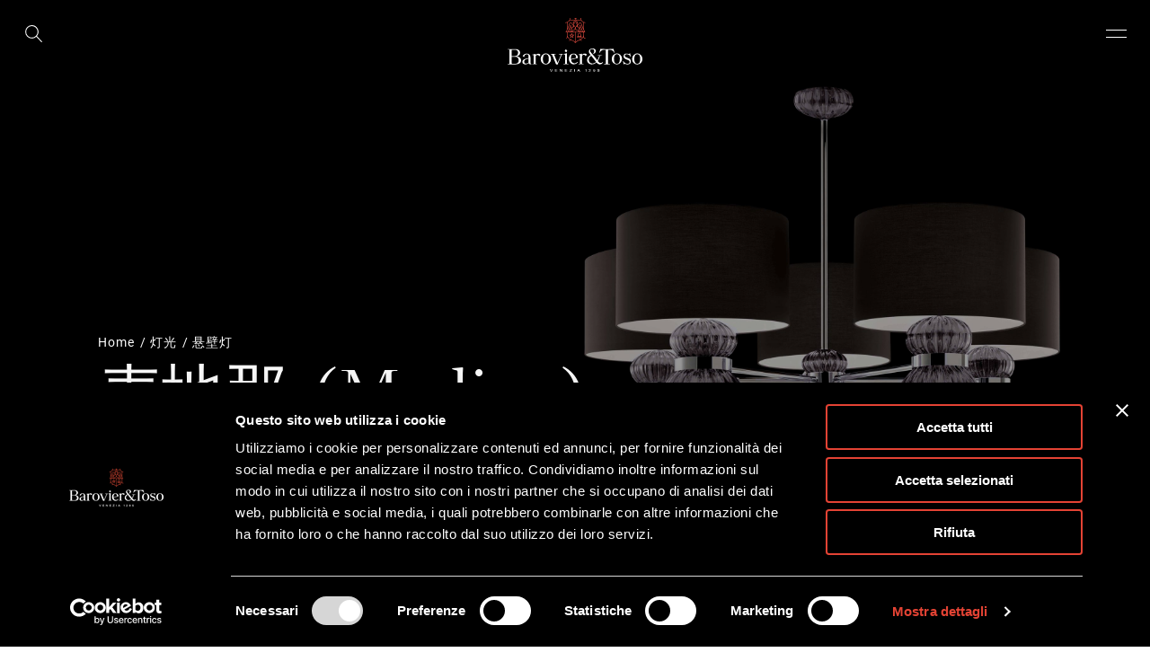

--- FILE ---
content_type: text/html; charset=UTF-8
request_url: https://www.barovier.com/zh/%E5%90%8A%E7%81%AF/maidena-medina
body_size: 17708
content:


<!DOCTYPE html>
<html lang="zh-hans" dir="ltr" prefix="og: https://ogp.me/ns#">
  <head>
    <meta charset="utf-8" />
<noscript><style>form.antibot * :not(.antibot-message) { display: none !important; }</style>
</noscript><meta name="description" content="优雅的灯具系列，尺寸大气，它的设计让人联想到博博特罗风格作品。灯具的金属束环和超大号灯罩是系列产品的普遍特点。" />
<link rel="canonical" href="https://www.barovier.com/zh/%E5%90%8A%E7%81%AF/maidena-medina" />
<link rel="image_src" href="https://static.barovier.com/sites/default/files/2022-09/medina_5684_05_ck_nn.jpg" />
<link rel="icon" href="https://static.barovier.com/themes/custom/lab/favicons/favicon.ico" />
<link rel="icon" sizes="16x16" href="https://static.barovier.com/themes/custom/lab/favicons/favicon-16x16.png" />
<link rel="icon" sizes="32x32" href="https://static.barovier.com/themes/custom/lab/favicons/favicon-32x32.png" />
<link rel="icon" sizes="96x96" href="https://static.barovier.com/themes/custom/lab/favicons/favicon-96x96.png" />
<link rel="icon" sizes="192x192" href="https://static.barovier.com/themes/custom/lab/favicons/android-icon-192x192.png" />
<link rel="apple-touch-icon" href="https://static.barovier.com/themes/custom/lab/favicons/apple-touch-icon-60x60.png" />
<link rel="apple-touch-icon" sizes="72x72" href="https://static.barovier.com/themes/custom/lab/favicons/apple-touch-icon-72x72.png" />
<link rel="apple-touch-icon" sizes="76x76" href="https://static.barovier.com/themes/custom/lab/favicons/apple-touch-icon-76x76.png" />
<link rel="apple-touch-icon" sizes="114x114" href="https://static.barovier.com/themes/custom/lab/favicons/apple-touch-icon-114x114.png" />
<link rel="apple-touch-icon" sizes="120x120" href="https://static.barovier.com/themes/custom/lab/favicons/apple-touch-icon-120x120.png" />
<link rel="apple-touch-icon" sizes="144x144" href="https://static.barovier.com/themes/custom/lab/favicons/apple-touch-icon-144x144.png" />
<link rel="apple-touch-icon" sizes="152x152" href="https://static.barovier.com/themes/custom/lab/favicons/apple-touch-icon-152x152.png" />
<link rel="apple-touch-icon" sizes="180x180" href="https://static.barovier.com/themes/custom/lab/favicons/apple-touch-icon-180x180.png" />
<link rel="apple-touch-icon-precomposed" href="https://static.barovier.com/themes/custom/lab/favicons/apple-touch-icon-57x57-precomposed.png" />
<link rel="apple-touch-icon-precomposed" sizes="72x72" href="https://static.barovier.com/themes/custom/lab/favicons/apple-touch-icon-72x72-precomposed.png" />
<link rel="apple-touch-icon-precomposed" sizes="76x76" href="https://static.barovier.com/themes/custom/lab/favicons/apple-touch-icon-76x76-precomposed.png" />
<link rel="apple-touch-icon-precomposed" sizes="114x114" href="https://static.barovier.com/themes/custom/lab/favicons/apple-touch-icon-114x114-precomposed.png" />
<link rel="apple-touch-icon-precomposed" sizes="120x120" href="https://static.barovier.com/themes/custom/lab/favicons/apple-touch-icon-120x120-precomposed.png" />
<link rel="apple-touch-icon-precomposed" sizes="144x144" href="https://static.barovier.com/themes/custom/lab/favicons/apple-touch-icon-144x144-precomposed.png" />
<link rel="apple-touch-icon-precomposed" sizes="152x152" href="https://static.barovier.com/themes/custom/lab/favicons/apple-touch-icon-152x152-precomposed.png" />
<link rel="apple-touch-icon-precomposed" sizes="180x180" href="https://static.barovier.com/themes/custom/lab/favicons/apple-touch-icon-180x180-precomposed.png" />
<meta property="og:site_name" content="Barovier&amp;Toso" />
<meta property="og:type" content="website" />
<meta property="og:url" content="https://www.barovier.com/zh/%E5%90%8A%E7%81%AF/maidena-medina" />
<meta property="og:title" content="麦地那 (Medina)" />
<meta property="og:description" content="优雅的灯具系列，尺寸大气，它的设计让人联想到博博特罗风格作品。灯具的金属束环和超大号灯罩是系列产品的普遍特点。" />
<meta property="og:image" content="https://static.barovier.com/sites/default/files/2022-09/medina_5684_05_ck_nn.jpg" />
<meta property="og:image:width" content="2048" />
<meta property="og:image:height" content="2048" />
<meta property="og:image:alt" content="麦地那 (Medina)" />
<meta name="twitter:card" content="summary_large_image" />
<meta name="twitter:description" content="优雅的灯具系列，尺寸大气，它的设计让人联想到博博特罗风格作品。灯具的金属束环和超大号灯罩是系列产品的普遍特点。" />
<meta name="twitter:title" content="麦地那 (Medina)" />
<meta name="twitter:image:alt" content="麦地那 (Medina)" />
<meta name="theme-color" content="#ffffff" />
<meta name="MobileOptimized" content="width" />
<meta name="HandheldFriendly" content="true" />
<meta name="viewport" content="width=device-width, initial-scale=1.0" />
<script type="application/ld+json">{
    "@context": "https://schema.org",
    "@graph": [
        {
            "@type": "Organization",
            "additionalType": "Corporation",
            "@id": "https://www.barovier.com/it/#organization",
            "url": "https://www.barovier.com/it",
            "name": "Barovier\u0026Toso",
            "telephone": "(+39) 041 739 049",
            "logo": {
                "@type": "ImageObject",
                "url": "https://www.barovier.com/themes/custom/lab/img/share/logo-barovier.svg"
            },
            "address": {
                "@type": "PostalAddress",
                "streetAddress": [
                    "Fondamenta Vetrai",
                    "28"
                ],
                "addressLocality": "Murano (VE)",
                "addressRegion": "Veneto",
                "postalCode": "30141",
                "addressCountry": "Italia"
            }
        }
    ]
}</script>
<link rel="alternate" hreflang="x-default" href="https://www.barovier.com/en/suspension-lamps/medina" />
<link rel="alternate" hreflang="it" href="https://www.barovier.com/it/lampade-a-sospensione/medina" />
<link rel="alternate" hreflang="en" href="https://www.barovier.com/en/suspension-lamps/medina" />
<link rel="alternate" hreflang="ru" href="https://www.barovier.com/ru/%D0%BF%D0%BE%D0%B4%D0%B2%D0%B5%D1%81%D0%BD%D1%8B%D0%B5-%D1%81%D0%B2%D0%B5%D1%82%D0%B8%D0%BB%D1%8C%D0%BD%D0%B8%D0%BA%D0%B8/medina" />
<link rel="alternate" hreflang="zh-Hans" href="https://www.barovier.com/zh/%E5%90%8A%E7%81%AF/maidena-medina" />

    <title>麦地那 (Medina) | 穆拉诺吹制玻璃悬浮灯 | Barovier&amp;Toso</title>
    <link rel="stylesheet" media="all" href="https://static.barovier.com/sites/default/files/css/css_KY6UEFGHSwQWwJgl6oAD1k1LFRDCVedr9YtqgCkGzq8.css?delta=0&amp;language=zh-hans&amp;theme=lab&amp;include=eJxFyLkNwDAIAMCF_MwEAdmWSIx4Cm-fdLnyBLAP2QhSPY6sZxT5Sm1TXlGJA5YUBYNhoNM7WSpI-6flo4myfDIVPx58dwTnFyqxIwE" />
<link rel="stylesheet" media="all" href="https://static.barovier.com/sites/default/files/css/css_7g7RePCkWyfJznNjBkCCiyZQ_Z5Iqi7q7sD5oK-kxLo.css?delta=1&amp;language=zh-hans&amp;theme=lab&amp;include=eJxFyLkNwDAIAMCF_MwEAdmWSIx4Cm-fdLnyBLAP2QhSPY6sZxT5Sm1TXlGJA5YUBYNhoNM7WSpI-6flo4myfDIVPx58dwTnFyqxIwE" />

    

            
              <!-- Google Tag Manager -->
      <script>(function(w,d,s,l,i){w[l]=w[l]||[];w[l].push({'gtm.start':
                  new Date().getTime(),event:'gtm.js'});var f=d.getElementsByTagName(s)[0],
                j=d.createElement(s),dl=l!='dataLayer'?'&l='+l:'';j.async=true;j.src=
                'https://www.googletagmanager.com/gtm.js?id='+i+dl;f.parentNode.insertBefore(j,f);
        })(window,document,'script','dataLayer','GTM-5XCBRPB');</script>
      <!-- End Google Tag Manager -->
    



  </head>
  <body class="path-node page-node-type-product">


    
    
        <header class="header" id="header">

    <div class="header__content">

        <!-- Search Button -->
        <span class="header__search">
            <svg
                xmlns="http://www.w3.org/2000/svg"
                xmlns:xlink="http://www.w3.org/1999/xlink"
                shape-rendering="geometricPrecision">
                <use xlink:href="/themes/custom/lab/img/share/icons.svg#search"/>
            </svg>
        </span>
        <!-- .Search Button -->
        <!-- Pittogramma -->
        <div class="header__wrapper-logo">
            <a href="/zh" class="header__pictogram" title="Barovier&Toso">
                <svg id="Pittogramma" xmlns="http://www.w3.org/2000/svg" width="39" height="48" viewBox="0 0 39 48" xml:space="preserve">
  <path id="pittogramma-2" data-name="pittogramma" d="M27.24,38.44c2.21,0,4.58-.55,4.58-1.76a.94.94,0,0,0-.22-.6L31.51,36l0,0a6.51,6.51,0,0,1-1.28-3.52v0c-.28-1.74-.59-3.71-3-3.71s-2.67,2-2.94,3.71v0A6.39,6.39,0,0,1,23,36l0,0-.09.09a.94.94,0,0,0-.22.6C22.67,37.89,25,38.44,27.24,38.44Zm-2-5.9c.31-1.93.54-2.93,2-2.93s1.71,1,2,2.94a11.45,11.45,0,0,0,.66,2.67,12.12,12.12,0,0,0-5.36,0A10.94,10.94,0,0,0,25.22,32.54Zm-1.6,4.11a.35.35,0,0,1,.09-.1,5.22,5.22,0,0,1,2.47-.68V36a1.07,1.07,0,0,0,2.13,0,.41.41,0,0,0,0-.11,5.26,5.26,0,0,1,2.47.68l.1.1v0c0,.18-1.13.86-3.64.86s-3.64-.68-3.64-.86Zm-14,1.44,2.82-1.75,2.82,1.75.3-.2-.86-3.14,2.6-2c-.05-.16-.06-.17-.11-.33l-3.35-.18-1.22-3h-.36l-1.22,3-3.35.18c0,.16-.06.17-.11.33l2.6,2L9.3,37.89Zm0-4.92,2-.11.74-1.84.74,1.84,2,.11-1.58,1.25.52,1.91-1.72-1.06L10.7,36.33l.52-1.91ZM18.33,2,17.7.41h.75l.61.69h.23L19.52,0h.7l.22,1.1h.24l.61-.69H22L21.41,2l-1.54.45ZM38.86,9.28H39V8.37h-.47a8.56,8.56,0,0,1-2.84-.58L35,7.5a8.54,8.54,0,0,1-3.8-3.67c-.1-.21-.21-.42-.29-.64A7.85,7.85,0,0,1,30.33.46c0-.11,0-.22,0-.33V0h-.94V.13a8.9,8.9,0,0,0,.52,3H9.1a9.15,9.15,0,0,0,.51-3V0H8.67V.46a8,8,0,0,1-.61,2.73c-.09.22-.19.43-.3.64A8.54,8.54,0,0,1,4,7.5l-.66.29a8.75,8.75,0,0,1-2.83.57H0v.91H.13a9.42,9.42,0,0,0,3.08-.5V21.89c-.72,1.49-1.51,3-2.36,4.41L.45,27H3.21v8.93a3,3,0,0,1-1.76,2.7,7.66,7.66,0,0,0,.5.76,4,4,0,0,0,2.12-2.66,11.57,11.57,0,0,0,5.54,5.13l-.34.09a4.05,4.05,0,0,0-2.18,1.71l.82.44a3,3,0,0,1,1.66-1.29,3.43,3.43,0,0,1,1-.16,3.05,3.05,0,0,1,1.17.23c.7.3,3.22,1.54,3.22,1.54a7.91,7.91,0,0,1,3.47,3l1,.6h.11l1-.6a7.91,7.91,0,0,1,3.41-3l3.3-1.57a3.13,3.13,0,0,1,1.17-.23,3.43,3.43,0,0,1,1,.16,3.06,3.06,0,0,1,1.66,1.29l.82-.45a4,4,0,0,0-2.18-1.7,2.25,2.25,0,0,0-.35-.09,11.55,11.55,0,0,0,5.53-5.13A4,4,0,0,0,37,39.37a4.12,4.12,0,0,0,1.82.42H39v-.9h-.14a3.17,3.17,0,0,1-1.31-.28h0a3,3,0,0,1-1.76-2.7V27h2.77l-.41-.68c-.84-1.44-1.64-2.92-2.36-4.42V8.78A9.47,9.47,0,0,0,38.86,9.28ZM4.16,8.41A9.38,9.38,0,0,0,8.71,4H30.28a9.42,9.42,0,0,0,4.55,4.39V19.87c-.59-1.35-1.14-2.72-1.63-4.09L31.47,11a3.19,3.19,0,0,0-3-2,3.17,3.17,0,0,0-2.58,1.31l-2.78,3.91c-.08-.53-.13-1.07-.17-1.61s-.09-1-.16-1.52a2.91,2.91,0,0,0,1.4-2.34c0-1.82-2.12-3.28-4.71-3.28S14.79,6.9,14.79,8.71a2.88,2.88,0,0,0,1.4,2.34c-.08.5-.12,1-.17,1.52v0c0,.52-.09,1.07-.17,1.58l-2.78-3.9A3.16,3.16,0,0,0,10.49,9l-.42,0a3.09,3.09,0,0,0-2.55,2L5.79,15.78c-.48,1.37-1,2.74-1.63,4.09V8.41Zm15.62,8.43h-.56a8,8,0,0,0-.88,2.87c0,.29.09.68.09,1.4,0,.95-1.27,1.38-2.62,1.84a7.43,7.43,0,0,0-3.42,2.22c.09-1.11.25-2.94.43-5.15a2.42,2.42,0,0,1,1.73-2.14A12.22,12.22,0,0,1,16,17.39s2.68-.84,2.68-1.9c0-.76-.92-1.44-.92-1.44l-.32.35c.26.27.47.48.47.76,0,.79-1.81,1.25-1.81,1.25A9.65,9.65,0,0,0,17,12.65c.24-2.78.56-4.09,2.54-4.09s2.3,1.31,2.53,4.1a10.06,10.06,0,0,0,.83,3.76s-1.8-.47-1.8-1.26c0-.28.2-.49.47-.75l-.33-.36s-.91.69-.91,1.44c0,1.06,2.67,1.9,2.67,1.9a14.23,14.23,0,0,1,1.48.49A2.4,2.4,0,0,1,26.17,20c.19,2.21.34,4.05.43,5.15A7.38,7.38,0,0,0,23.18,23c-1.34-.46-2.62-.89-2.62-1.84,0-.72.09-1.11.09-1.39A8.06,8.06,0,0,0,19.78,16.84ZM16.4,10.05a1.83,1.83,0,0,1-.68-1.34c0-1.32,1.7-2.38,3.78-2.38s3.77,1.06,3.77,2.38a1.87,1.87,0,0,1-.67,1.34,2.94,2.94,0,0,0-3.1-2.39A2.92,2.92,0,0,0,16.4,10.05Zm-14.34,16c.49-.87,1-1.75,1.41-2.62.24-.45.46-.9.68-1.35a62.61,62.61,0,0,0,2.53-6L8.41,11.3a2.1,2.1,0,0,1,1.78-1.41,1.62,1.62,0,0,1,.31,0,2.2,2.2,0,0,1,1.8.91l3.27,4.61a2.63,2.63,0,0,1-1.41,1.67l-.1,0A3.28,3.28,0,0,0,11.89,20c-.23,2.77-.43,5.12-.51,6.13H8.53l3.87-10-.88-.32-4,10.29H5.71S10,15.45,10.17,15s.48-.93.92-.93a1.14,1.14,0,0,1,.6.21L12,14s-.37-.79-1.07-.79-1.16.37-1.6,1.44S4.71,26.07,4.71,26.07H2.06ZM19,46.57a9.42,9.42,0,0,0-3.57-2.93l-.11-.06-2.8-1.35h0l0,0-.4-.18c-4.35-2-7.95-4.09-7.95-9.48V27H19V46.57ZM13,26.08c.17-.84,1.91-1.86,3.14-2.28,1.51-.51,3.24-1.1,3.24-2.69a12.32,12.32,0,0,0-.09-1.51,2.33,2.33,0,0,1,.22-1.42,2.33,2.33,0,0,1,.22,1.42,10.53,10.53,0,0,0-.09,1.51c0,1.59,1.72,2.18,3.24,2.69,1.23.42,3,1.44,3.14,2.28Zm21.85,6.47c0,5.86-4.32,7.82-8.51,9.73-2.6,1.19-5.06,2.31-6.36,4.3V27H34.84v5.57Zm2.1-6.47H34.29S30.14,15.7,29.7,14.62s-1-1.44-1.6-1.44S27,14,27,14l.27.27a1.15,1.15,0,0,1,.61-.21c.43,0,.71.43.91.93l4.47,11.12H31.46l-4-10.29-.88.32,3.86,10H27.62c-.08-1-.28-3.31-.51-6.13A3.26,3.26,0,0,0,25,17.12l-.13-.06a2.62,2.62,0,0,1-1.4-1.67l3.27-4.6a2.17,2.17,0,0,1,1.8-.92h.31a2.14,2.14,0,0,1,1.78,1.42l1.72,4.77a62.68,62.68,0,0,0,2.54,6c.21.44.43.89.67,1.35C36,24.34,36.45,25.21,36.94,26.08Z" style="fill: #f45245"/>
</svg>
            </a>
            <!-- .Pittogramma -->
            <!-- Pittogramma -->
                            <a href="/zh" class="header__logo" title="Barovier&Toso">
                    <svg id="logo" xmlns="http://www.w3.org/2000/svg" width="225.67" height="90" viewBox="0 0 225.67 90">
  <path id="typo" d="M72.73,89.91l-2-4.36h.86l1,2.27c.38.85.52,1.24.61,1.5h0c.08-.22.25-.62.59-1.44l1-2.33h.82l-2,4.37h-.89Zm10.26-2H80.25v1.39h3l-.1.6h-3.7V85.55h3.66v.6H80.25v1.18H83v.6Zm4.36,2V85.55h.92c1.11,1.49,2.37,3,2.64,3.48h0c-.05-.54,0-1.26,0-2V85.55h.71v4.36h-.86c-.63-.81-2.38-3.12-2.69-3.63h0c0,.56,0,1.18,0,2v1.68Zm12.23-2H96.83v1.39h3l-.09.6H96.06V85.55h3.66v.6H96.84v1.18h2.74v.6Zm4.07,1.46,3.14-3.26h-3v-.58h4v.56l-3.1,3.22H108l-.1.58h-4.2v-.52Zm9-3.84v4.36h-.78V85.55Zm5.19,3.12-.55,1.24h-.8l2-4.36h1l2,4.36h-.83L120,88.67Zm2-.6c-.54-1.16-.79-1.71-.9-2h0c-.1.29-.41,1-.84,2Zm11.14,1.84V86.59a3.48,3.48,0,0,1-1,.34V86.4a2.72,2.72,0,0,0,1.17-.64h.54v4.15Zm4.9,0v0c0-.72.45-1.33,1.52-1.95.8-.46,1-.61,1-1s-.22-.68-.85-.68a.87.87,0,0,0-.93.8h-.71a1.51,1.51,0,0,1,1.67-1.36c1,0,1.56.56,1.56,1.23s-.38.95-1.22,1.42a2.47,2.47,0,0,0-1.18,1h2.59l-.1.56Zm8-1a.84.84,0,0,0,.88.53c.86,0,1-.83,1.06-1.55a1.34,1.34,0,0,1-1.18.51c-1,0-1.55-.57-1.55-1.31a1.48,1.48,0,0,1,1.68-1.43c1.14,0,1.78.69,1.78,2s-.39,2.34-1.8,2.34a1.45,1.45,0,0,1-1.6-1.06Zm0-1.86c0,.49.36.81,1,.81s.94-.3.94-.74a.88.88,0,0,0-1-.91A.83.83,0,0,0,143.76,87.07Zm9.82-.74h-2.15c-.05.33-.14.85-.18,1.08a1.52,1.52,0,0,1,1-.31,1.38,1.38,0,0,1,1.53,1.39c0,.9-.63,1.51-1.75,1.51a1.55,1.55,0,0,1-1.72-1.19h.73a.94.94,0,0,0,1,.63.89.89,0,0,0,1-.92c0-.42-.24-.87-1-.87a1,1,0,0,0-1,.54l-.63-.09c.12-.57.33-1.84.39-2.34h2.82ZM39.7,76.64h0a1.19,1.19,0,0,1-1.13-.73,3,3,0,0,1-.27-1.28v-7.9c0-4.58-2.26-7.21-6.21-7.21a7,7,0,0,0-5.46,2.29,6.61,6.61,0,0,0-1.34,2.28v0l2.43,1.16,0,0v0s.6-4.64,4.37-4.64c2,0,3,1.28,3,3.7V67l-1.65.39c-4.09.94-8.72,2-8.72,6.08A3.69,3.69,0,0,0,26.84,77a7.26,7.26,0,0,0,3.12.66,10.53,10.53,0,0,0,5.37-2,2.77,2.77,0,0,0,2.73,1.91,5.18,5.18,0,0,0,1.7-.36h0ZM32,68.75c1.22-.32,2.32-.59,3.14-.79v6.7h0a8.36,8.36,0,0,1-4.42,1.62,2.81,2.81,0,0,1-2.85-3.14C27.84,71.61,28.3,69.71,32,68.75ZM15.32,64.07a8.76,8.76,0,0,0,3.9-1.91,5.19,5.19,0,0,0,1.72-4,5.43,5.43,0,0,0-2.48-4.72,9.27,9.27,0,0,0-5.1-1.39H0v.54L3.12,53V76.7L0,77H0v.54H13a13.36,13.36,0,0,0,6.67-1.45,5.65,5.65,0,0,0,2.93-5.22C22.55,67.38,19.85,64.83,15.32,64.07Zm.42-1.65a6.12,6.12,0,0,1-3.94,1.29h-5V53.82l.62-.65c2-.05,3.3-.08,3.9-.08h.15c2.16,0,3.76.5,4.75,1.5a5,5,0,0,1,1.28,3.69A5.16,5.16,0,0,1,15.74,62.42Zm2.84,8.2A5.93,5.93,0,0,1,17.1,75a6.24,6.24,0,0,1-4.58,1.56h-.1c-1.26,0-4.59-.08-5-.09l-.63-.65v-11h5.71a6.78,6.78,0,0,1,4,1.3A5.51,5.51,0,0,1,18.58,70.62Zm73.88-10.4v.54h0l-1.58.34L84.18,76.53l.51,1.23H81.16v0L74.31,61.1l-2-.34v-.54h8.06v.54h0l-2.59.33,5.79,14.08L89.62,61.1l-3.8-.34v-.54ZM69.69,61.59a8.68,8.68,0,0,0-11.3,0,8.87,8.87,0,0,0-2.92,7,8.59,8.59,0,1,0,17.14,0A8.87,8.87,0,0,0,69.69,61.59Zm-.7,7c0,5.35-1.66,8.06-4.95,8.06s-5-2.71-5-8.06,1.67-8.07,5-8.07S69,63.23,69,68.58Zm119.66-7a8.7,8.7,0,0,0-11.31,0,8.9,8.9,0,0,0-2.91,7A8.5,8.5,0,0,0,183,77.65a9.31,9.31,0,0,0,5.65-16.06Zm-.7,7c0,5.35-1.67,8.06-4.95,8.06s-4.95-2.71-4.95-8.06,1.66-8.07,4.95-8.07S188,63.23,188,68.58Zm34.8-7a8.68,8.68,0,0,0-11.3,0,8.87,8.87,0,0,0-2.92,7,8.59,8.59,0,1,0,17.14,0A8.87,8.87,0,0,0,222.75,61.59Zm-.7,7c0,5.35-1.66,8.06-5,8.06s-4.95-2.71-4.95-8.06,1.66-8.07,4.95-8.07S222.05,63.23,222.05,68.58ZM117,73.35l0,0a6.12,6.12,0,0,1-4.87,2.44c-3.35,0-5.32-2-5.85-6.08l11-2.6h0l.52-.72h0a8.43,8.43,0,0,0-1.68-4.32,6.62,6.62,0,0,0-5.5-2.48c-3.72,0-8.06,2.28-8.06,8.7a9.69,9.69,0,0,0,2.53,6.87A8,8,0,0,0,111,77.65a8.83,8.83,0,0,0,6.86-3.6l0,0Zm-10.9-6c0-3.08.76-6.74,4.4-6.74s4.16,4.65,4.19,6.13l-8.54,2C106.12,68.32,106.1,67.85,106.1,67.36Zm-4.29,9.34v.54H93.62V76.7h0l2.48-.33V61.16l-2.35-.34v-.53h0l5.49-1.37V76.37ZM98.36,57.42l-2.84-1.93v0l1.52-3.12,0,0,2.84,1.93v0l-1.52,3.13Zm80.67.63-.59.27,0,0a8,8,0,0,0-2.93-3.77A7.9,7.9,0,0,0,171,53.1h-2.2l-.64.66V76.71l3.26.33v.54h-10.2V77l3.26-.33V53.76l-.64-.66h-2.2a7.93,7.93,0,0,0-4.51,1.42,8,8,0,0,0-2.92,3.76v0l-.61-.28v0l1.7-6.45h0l2.24.17a118.73,118.73,0,0,0,17.49,0l2.28-.17v0ZM159.22,73.7l0,0a3,3,0,0,1-.75.78,4.32,4.32,0,0,1-2.62.78c-1.87,0-3.12-1.23-4.77-3.33.18-.26.36-.53.53-.81a26.45,26.45,0,0,0,3-7.85l3.68-.62h0v-.53h-8.06v.53l3.22.41a28.88,28.88,0,0,1-2.84,7c-.14.26-.3.5-.45.74-.06-.07-.11-.15-.17-.23l-.76-1c-3.61-4.7-6.12-7.65-7.78-9.61-2.56-3-3.26-3.85-3.26-5.36s1.8-2.6,3.46-2.6a3.31,3.31,0,0,1,3.42,3.24,4.76,4.76,0,0,1-1.82,4l0,0,.46.87h0a9.66,9.66,0,0,0,2-1.22,4.79,4.79,0,0,0,2.06-3.64c0-3.38-3.8-4.28-5.8-4.28a7.37,7.37,0,0,0-3.86,1.09,4.59,4.59,0,0,0-2.12,4c0,1.91,1.48,3.74,2.66,5.22l.53.65a12.19,12.19,0,0,0-2.94,1.81,8.4,8.4,0,0,0-3.23,6.52c0,5,4.66,7.37,7.81,7.37a11.3,11.3,0,0,0,8-3.17c1.25,1.53,3,3.17,5.68,3.17A6.72,6.72,0,0,0,160,74.54v0Zm-17.16,2.49c-3.76,0-6.18-2.62-6.18-6.68,0-3.61,3.22-5.68,4.33-6.28l.85,1.11c2.33,3,5.83,7.56,6.74,8.75l.27.35.05.07A8.43,8.43,0,0,1,142.06,76.19ZM55.11,61.55v0L53,64.3l0-.07a3.09,3.09,0,0,0-3.14-2.35,3.34,3.34,0,0,0-3,2V76.64l2.51.33v.54H41.18V77h0l2.48-.33V62.23l-2.35-.34v-.53h0L46.86,60v2.36a4.8,4.8,0,0,1,4.25-2.59,5.31,5.31,0,0,1,3,.88,3.46,3.46,0,0,1,.94.88Zm77.62-.27v0L130.63,64l0-.07a3.11,3.11,0,0,0-3.14-2.35,3.33,3.33,0,0,0-3,2V76.37l2.51.33v.54H118.8V76.7h0l2.48-.33V62L119,61.62v-.53h0l5.5-1.37v2.36a4.8,4.8,0,0,1,4.25-2.59,5.34,5.34,0,0,1,3.05.88,3.58,3.58,0,0,1,.94.89Zm73.38,3.07-.74.16a5.82,5.82,0,0,0-5.88-3.92c-1.59,0-3.26.78-3.26,2.4,0,4.41,10.15,2.93,10.15,9.15a5.49,5.49,0,0,1-5.66,5.52c-2.37,0-3.46-.93-4.8-.93a.75.75,0,0,0-.69.42l-1,.17-1-5,.74-.17s2,4.43,6.75,4.43c1.7,0,3.7-1,3.7-3.09,0-4.44-10.27-3.16-10.27-9.26A4.61,4.61,0,0,1,199,59.6c1.77,0,2.84.58,4.07.58.64,0,1.2-.29,1.2-.7l1-.18Z"/>
  <path id="pittogramma" d="M120.18,33.35c1.89,0,3.94-.48,3.94-1.53a.79.79,0,0,0-.2-.52l-.07-.08,0,0a5.54,5.54,0,0,1-1.09-3.05v0c-.24-1.5-.51-3.21-2.53-3.21s-2.3,1.71-2.54,3.21v0a5.59,5.59,0,0,1-1.09,3l0,0-.07.08a.79.79,0,0,0-.2.52C116.23,32.87,118.28,33.35,120.18,33.35Zm-1.75-5.12c.27-1.67.47-2.54,1.75-2.54s1.47.87,1.73,2.54a9.91,9.91,0,0,0,.57,2.33,10.35,10.35,0,0,0-4.61,0A9.52,9.52,0,0,0,118.43,28.23Zm-1.37,3.56.07-.08a4.4,4.4,0,0,1,2.13-.59v.09a.92.92,0,0,0,1.83,0v-.09a4.39,4.39,0,0,1,2.12.59.38.38,0,0,1,.09.09,0,0,0,0,1,0,0c0,.16-1,.75-3.13.75S117,32,117,31.82C117,31.82,117,31.81,117.06,31.79ZM105,33.05l2.43-1.52,2.43,1.52.25-.18-.73-2.72,2.24-1.78-.1-.29-2.89-.16-1-2.61h-.31l-1.05,2.61-2.89.16c0,.14,0,.15-.09.29l2.23,1.78-.73,2.72Zm0-4.27,1.76-.1.64-1.59.64,1.59,1.76.1-1.36,1.08.44,1.66-1.48-.93-1.48.93.45-1.66Zm7.49-27L112,.35h.64l.53.6h.2l.19-.95h.6l.2,1h.2l.53-.6h.64l-.54,1.4-1.33.39Zm17.68,6.3h.12V7.27h-.41a7.29,7.29,0,0,1-2.44-.51c-.19-.07-.38-.16-.57-.25a7.29,7.29,0,0,1-3.27-3.18c-.09-.18-.18-.37-.25-.55A6.52,6.52,0,0,1,122.84.4a2.81,2.81,0,0,1,0-.29V0H122V.11a7.83,7.83,0,0,0,.44,2.59H104.55A7.83,7.83,0,0,0,105,.11V0h-.81V.4a6.91,6.91,0,0,1-.52,2.37c-.08.19-.17.37-.26.55a7.34,7.34,0,0,1-3.27,3.18c-.19.09-.38.18-.57.25a7.54,7.54,0,0,1-2.44.51h-.4v.78h.11a8.18,8.18,0,0,0,2.65-.43V19c-.62,1.3-1.3,2.59-2,3.83l-.35.59h2.38v7.75A2.57,2.57,0,0,1,98,33.49c.13.23.28.45.43.67a3.42,3.42,0,0,0,1.83-2.31A10,10,0,0,0,105,36.3l-.29.08a3.39,3.39,0,0,0-1.88,1.48l.71.38A2.68,2.68,0,0,1,105,37.12a2.76,2.76,0,0,1,.86-.13,2.55,2.55,0,0,1,1,.2c.61.26,2.78,1.33,2.78,1.33a6.85,6.85,0,0,1,3,2.6l.87.52h.09l.87-.52a6.71,6.71,0,0,1,2.94-2.57l2.84-1.37a2.66,2.66,0,0,1,1-.2,2.93,2.93,0,0,1,.87.14,2.6,2.6,0,0,1,1.42,1.12c.24-.12.47-.26.71-.39a3.38,3.38,0,0,0-1.88-1.47,2.63,2.63,0,0,0-.3-.09,9.92,9.92,0,0,0,4.77-4.44,3.45,3.45,0,0,0,1.82,2.31,3.62,3.62,0,0,0,1.57.36h.12v-.78h-.12a2.67,2.67,0,0,1-1.13-.25h0a2.59,2.59,0,0,1-1.53-2.33V23.41h2.39l-.35-.59c-.72-1.25-1.41-2.54-2-3.83V7.62A8.28,8.28,0,0,0,130.18,8.05ZM100.29,7.3a8.07,8.07,0,0,0,3.93-3.82h18.57a8.09,8.09,0,0,0,3.92,3.82v9.94c-.51-1.17-1-2.36-1.41-3.55l-1.48-4.15a2.68,2.68,0,0,0-2.2-1.74,2.1,2.1,0,0,0-.36,0A2.72,2.72,0,0,0,119,8.91l-2.4,3.39c-.07-.46-.11-.93-.15-1.4s-.07-.88-.14-1.32a2.5,2.5,0,0,0,1.21-2c0-1.57-1.82-2.84-4-2.84S109.45,6,109.45,7.55a2.54,2.54,0,0,0,1.2,2c-.06.43-.1.88-.14,1.32v0c0,.45-.08.93-.15,1.37L108,8.91a2.74,2.74,0,0,0-2.22-1.14,2.31,2.31,0,0,0-.37,0,2.68,2.68,0,0,0-2.19,1.74l-1.48,4.15c-.42,1.18-.9,2.37-1.41,3.55V7.3Zm13.46,7.31h-.49a7,7,0,0,0-.75,2.49c0,.25.08.59.08,1.21,0,.83-1.1,1.2-2.26,1.6a6.41,6.41,0,0,0-2.94,1.92c.08-.95.21-2.55.37-4.47a2.09,2.09,0,0,1,1.49-1.85,12.62,12.62,0,0,1,1.27-.43s2.31-.72,2.31-1.65c0-.65-.79-1.24-.79-1.24l-.28.31c.22.22.4.41.4.65,0,.68-1.55,1.09-1.55,1.09a8.48,8.48,0,0,0,.71-3.27c.2-2.41.49-3.54,2.19-3.54s2,1.14,2.18,3.55a8.62,8.62,0,0,0,.71,3.26s-1.55-.4-1.55-1.09c0-.24.18-.42.41-.65l-.29-.31s-.78.6-.78,1.25c0,.92,2.3,1.65,2.3,1.65a11.79,11.79,0,0,1,1.27.42,2.08,2.08,0,0,1,1.49,1.86c.16,1.92.29,3.51.37,4.47a6.38,6.38,0,0,0-2.94-1.93c-1.16-.4-2.26-.77-2.26-1.59,0-.63.08-1,.08-1.22A7,7,0,0,0,113.75,14.61Zm-2.91-5.89a1.59,1.59,0,0,1-.58-1.17c0-1.14,1.45-2.06,3.25-2.06s3.24.92,3.24,2.06a1.57,1.57,0,0,1-.58,1.16,2.75,2.75,0,0,0-5.33,0ZM98.49,22.62c.42-.75.83-1.51,1.22-2.27.2-.39.39-.78.58-1.17a54.56,54.56,0,0,0,2.18-5.24L104,9.8a1.84,1.84,0,0,1,1.54-1.22,1.23,1.23,0,0,1,.27,0,1.86,1.86,0,0,1,1.54.8l2.82,4a2.27,2.27,0,0,1-1.21,1.45l-.09,0A2.83,2.83,0,0,0,107,17.31c-.2,2.4-.36,4.44-.44,5.31h-2.45L107.39,14l-.76-.28-3.43,8.92h-1.57L105.48,13c.17-.42.41-.8.79-.8a1,1,0,0,1,.52.18l.23-.23s-.31-.68-.92-.68-1,.31-1.38,1.24-4,9.94-4,9.94ZM113.1,40.4A8,8,0,0,0,110,37.86l-.09,0-2.42-1.17h0l-.35-.15c-3.74-1.74-6.85-3.55-6.85-8.23V23.4H113.1v17Zm-5.2-17.78c.14-.73,1.64-1.61,2.7-2,1.31-.45,2.79-1,2.79-2.34a10.14,10.14,0,0,0-.07-1.3,1.91,1.91,0,0,1,.19-1.23A2,2,0,0,1,113.7,17a8.12,8.12,0,0,0-.08,1.3c0,1.38,1.48,1.89,2.79,2.34,1.06.36,2.56,1.24,2.7,2Zm18.81,5.62c0,5.08-3.72,6.79-7.32,8.44-2.24,1-4.36,2-5.48,3.73v-17h12.8v4.83Zm1.81-5.62h-2.27s-3.58-9-4-9.93-.88-1.25-1.38-1.25-.92.68-.92.68l.24.24a.91.91,0,0,1,.52-.19c.37,0,.61.38.78.81s3.85,9.64,3.85,9.64h-1.57l-3.43-8.92-.76.28L123,22.62H120.5c-.07-.85-.24-2.87-.44-5.31a2.84,2.84,0,0,0-1.85-2.46l-.11,0a2.24,2.24,0,0,1-1.21-1.45l2.82-4a1.87,1.87,0,0,1,1.55-.8h.26a1.86,1.86,0,0,1,1.54,1.23L124.54,14a52,52,0,0,0,2.19,5.23l.57,1.18C127.69,21.11,128.1,21.87,128.52,22.62Z" style="fill: #f45245"/>
</svg>
                </a>
                    </div>
        <!-- .Pittogramma -->
        <!-- Menu -->

        <div class="header__menu">
            <div class="header__menu-wrapper">
                <div class="header__menu-scroll">
                                              <nav id="main-menu">
      
              <ul class="menu--primary">
    
    
      
      <li>
        <a href="/zh/1295nian" class="test" data-icon="chandeliers" data-drupal-link-system-path="node/18">1295年</a>

              </li>
    
      
      <li class="item--expanded">
        <span>产品</span>

                                <ul class="menu--secondary">
    
    
      
      <li class="item-category">
        <a href="/zh/%E6%9E%9D%E5%BD%A2%E5%90%8A%E7%81%AF" class="link-chandeliers" data-icon="chandeliers" data-drupal-link-system-path="taxonomy/term/3">
                <span>吊灯</span>
                <object type="image/svg+xml" id="icon-chandeliers" data="/themes/custom/lab/img/share/icons/products/chandeliers.svg"></object>
                </a>

              </li>
    
      
      <li class="item-category">
        <a href="/zh/%E5%90%8A%E7%81%AF" class="link-suspensions" data-icon="suspensions" data-drupal-link-system-path="taxonomy/term/4">
                <span>悬浮灯</span>
                <object type="image/svg+xml" id="icon-suspensions" data="/themes/custom/lab/img/share/icons/products/suspensions.svg"></object>
                </a>

              </li>
    
      
      <li class="item-category">
        <a href="/zh/%E5%90%B8%E9%A1%B6%E7%81%AF" class="link-ceiling-lamps" data-icon="ceiling-lamps" data-drupal-link-system-path="taxonomy/term/5">
                <span>天花板灯</span>
                <object type="image/svg+xml" id="icon-ceiling-lamps" data="/themes/custom/lab/img/share/icons/products/ceiling-lamps.svg"></object>
                </a>

              </li>
    
      
      <li class="item-category">
        <a href="/zh/%E5%A3%81%E7%81%AF" class="linl-wall-sconce" data-icon="wall-sconce" data-drupal-link-system-path="taxonomy/term/6">
                <span>壁灯</span>
                <object type="image/svg+xml" id="icon-wall-sconce" data="/themes/custom/lab/img/share/icons/products/wall-sconce.svg"></object>
                </a>

              </li>
    
      
      <li class="item-category">
        <a href="/zh/%E5%8F%B0%E7%81%AF" class="link-table-lamps" data-icon="table-lamps" data-drupal-link-system-path="taxonomy/term/7">
                <span>台灯</span>
                <object type="image/svg+xml" id="icon-table-lamps" data="/themes/custom/lab/img/share/icons/products/table-lamps.svg"></object>
                </a>

              </li>
    
      
      <li class="item-category">
        <a href="/zh/%E5%9C%B0%E7%81%AF" class="link-floor-lamps" data-icon="floor-lamps" data-drupal-link-system-path="taxonomy/term/8">
                <span>落地灯</span>
                <object type="image/svg+xml" id="icon-floor-lamps" data="/themes/custom/lab/img/share/icons/products/floor-lamps.svg"></object>
                </a>

              </li>
    
      
      <li class="item-cta">
        <a href="/zh/%E7%A9%86%E6%8B%89%E8%AF%BA%E7%81%AF%E9%A5%B0" data-drupal-link-system-path="node/16">查看所有产品</a>

              </li>
    
      
      <li class="item-group">
        <a href="/zh/%E7%89%88%E6%9C%AC" class="link-editions" data-icon="editions" data-drupal-link-system-path="node/13">
                <span>版本</span>
                <object type="image/svg+xml" id="icon-editions" data="/themes/custom/lab/img/share/icons/products/editions.svg"></object>
                </a>

              </li>
    
      
      <li class="item-group">
        <a href="/zh/wupin" class="link-collections" data-icon="objects" data-drupal-link-system-path="node/706">
                <span>物品</span>
                <object type="image/svg+xml" id="icon-objects" data="/themes/custom/lab/img/share/icons/products/objects.svg"></object>
                </a>

              </li>
        </ul>
  
              </li>
    
      
      <li>
        <a href="/zh/%E9%A1%B9%E7%9B%AE" data-drupal-link-system-path="node/19">项目案例</a>

              </li>
    
      
      <li>
        <a href="/zh/%E5%AE%9A%E5%88%B6%E7%81%AF%E5%85%B7" data-drupal-link-system-path="node/20">定制灯具</a>

              </li>
    
      
      <li>
        <a href="/zh/zhanshiting" data-drupal-link-system-path="node/17">展厅</a>

              </li>
    
      
      <li>
        <a href="/zh/dianzizazhi" data-drupal-link-system-path="node/7">刊物</a>

              </li>
    
      
      <li>
        <a href="/zh/dianzizazhi/tales" data-drupal-link-system-path="node/24">故事</a>

              </li>
    
      
      <li>
        <a href="/zh/%E4%B8%8B%E8%BD%BD" data-drupal-link-system-path="node/15">下载</a>

              </li>
    
      
      <li>
        <a href="/zh/%E8%81%94%E7%B3%BB%E6%96%B9%E5%BC%8F" data-drupal-link-system-path="node/8">联系方式</a>

              </li>
    
      
      <li>
        <a href="https://www.barovier.shop/" target="_blank">店铺</a>

              </li>
        </ul>
  


  </nav>

                        <div class="header__service-menu">
                            <div id="user-menu">
                                
              <ul>
              <li>
        <a href="/zh/user/login" data-drupal-link-system-path="user/login">登录</a>
              </li>
        </ul>
  


                            </div>
                            <div class="header__language">
                                
<span>zhq</span>
    <ul>                <li><a href="/it/lampade-a-sospensione/medina" class="language-link is-active" data-drupal-link-system-path="node/111" aria-current="page">ita</a></li>
                            <li><a href="/en/suspension-lamps/medina" class="language-link is-active" data-drupal-link-system-path="node/111" aria-current="page">eng</a></li>
                            <li><a href="/ru/%D0%BF%D0%BE%D0%B4%D0%B2%D0%B5%D1%81%D0%BD%D1%8B%D0%B5-%D1%81%D0%B2%D0%B5%D1%82%D0%B8%D0%BB%D1%8C%D0%BD%D0%B8%D0%BA%D0%B8/medina" class="language-link is-active" data-drupal-link-system-path="node/111" aria-current="page">rus</a></li>
            </ul>
                            </div>
                        </div>
                                    </div>
            </div>
        </div>
        <!-- .Menu -->
        <!-- Burger -->
        <div class="header__burger" aria-label="Open menu">
            <span class="header__burger-line"></span>
            <span class="header__burger-line"></span>
        </div>
        <!-- .Burger -->
        <!-- Search Modal -->
        <div class="search" id="search">
            <div class="search__content">
                <span class="search__logo">
                    <svg id="logo" xmlns="http://www.w3.org/2000/svg" width="225.67" height="90" viewBox="0 0 225.67 90">
  <path id="typo" d="M72.73,89.91l-2-4.36h.86l1,2.27c.38.85.52,1.24.61,1.5h0c.08-.22.25-.62.59-1.44l1-2.33h.82l-2,4.37h-.89Zm10.26-2H80.25v1.39h3l-.1.6h-3.7V85.55h3.66v.6H80.25v1.18H83v.6Zm4.36,2V85.55h.92c1.11,1.49,2.37,3,2.64,3.48h0c-.05-.54,0-1.26,0-2V85.55h.71v4.36h-.86c-.63-.81-2.38-3.12-2.69-3.63h0c0,.56,0,1.18,0,2v1.68Zm12.23-2H96.83v1.39h3l-.09.6H96.06V85.55h3.66v.6H96.84v1.18h2.74v.6Zm4.07,1.46,3.14-3.26h-3v-.58h4v.56l-3.1,3.22H108l-.1.58h-4.2v-.52Zm9-3.84v4.36h-.78V85.55Zm5.19,3.12-.55,1.24h-.8l2-4.36h1l2,4.36h-.83L120,88.67Zm2-.6c-.54-1.16-.79-1.71-.9-2h0c-.1.29-.41,1-.84,2Zm11.14,1.84V86.59a3.48,3.48,0,0,1-1,.34V86.4a2.72,2.72,0,0,0,1.17-.64h.54v4.15Zm4.9,0v0c0-.72.45-1.33,1.52-1.95.8-.46,1-.61,1-1s-.22-.68-.85-.68a.87.87,0,0,0-.93.8h-.71a1.51,1.51,0,0,1,1.67-1.36c1,0,1.56.56,1.56,1.23s-.38.95-1.22,1.42a2.47,2.47,0,0,0-1.18,1h2.59l-.1.56Zm8-1a.84.84,0,0,0,.88.53c.86,0,1-.83,1.06-1.55a1.34,1.34,0,0,1-1.18.51c-1,0-1.55-.57-1.55-1.31a1.48,1.48,0,0,1,1.68-1.43c1.14,0,1.78.69,1.78,2s-.39,2.34-1.8,2.34a1.45,1.45,0,0,1-1.6-1.06Zm0-1.86c0,.49.36.81,1,.81s.94-.3.94-.74a.88.88,0,0,0-1-.91A.83.83,0,0,0,143.76,87.07Zm9.82-.74h-2.15c-.05.33-.14.85-.18,1.08a1.52,1.52,0,0,1,1-.31,1.38,1.38,0,0,1,1.53,1.39c0,.9-.63,1.51-1.75,1.51a1.55,1.55,0,0,1-1.72-1.19h.73a.94.94,0,0,0,1,.63.89.89,0,0,0,1-.92c0-.42-.24-.87-1-.87a1,1,0,0,0-1,.54l-.63-.09c.12-.57.33-1.84.39-2.34h2.82ZM39.7,76.64h0a1.19,1.19,0,0,1-1.13-.73,3,3,0,0,1-.27-1.28v-7.9c0-4.58-2.26-7.21-6.21-7.21a7,7,0,0,0-5.46,2.29,6.61,6.61,0,0,0-1.34,2.28v0l2.43,1.16,0,0v0s.6-4.64,4.37-4.64c2,0,3,1.28,3,3.7V67l-1.65.39c-4.09.94-8.72,2-8.72,6.08A3.69,3.69,0,0,0,26.84,77a7.26,7.26,0,0,0,3.12.66,10.53,10.53,0,0,0,5.37-2,2.77,2.77,0,0,0,2.73,1.91,5.18,5.18,0,0,0,1.7-.36h0ZM32,68.75c1.22-.32,2.32-.59,3.14-.79v6.7h0a8.36,8.36,0,0,1-4.42,1.62,2.81,2.81,0,0,1-2.85-3.14C27.84,71.61,28.3,69.71,32,68.75ZM15.32,64.07a8.76,8.76,0,0,0,3.9-1.91,5.19,5.19,0,0,0,1.72-4,5.43,5.43,0,0,0-2.48-4.72,9.27,9.27,0,0,0-5.1-1.39H0v.54L3.12,53V76.7L0,77H0v.54H13a13.36,13.36,0,0,0,6.67-1.45,5.65,5.65,0,0,0,2.93-5.22C22.55,67.38,19.85,64.83,15.32,64.07Zm.42-1.65a6.12,6.12,0,0,1-3.94,1.29h-5V53.82l.62-.65c2-.05,3.3-.08,3.9-.08h.15c2.16,0,3.76.5,4.75,1.5a5,5,0,0,1,1.28,3.69A5.16,5.16,0,0,1,15.74,62.42Zm2.84,8.2A5.93,5.93,0,0,1,17.1,75a6.24,6.24,0,0,1-4.58,1.56h-.1c-1.26,0-4.59-.08-5-.09l-.63-.65v-11h5.71a6.78,6.78,0,0,1,4,1.3A5.51,5.51,0,0,1,18.58,70.62Zm73.88-10.4v.54h0l-1.58.34L84.18,76.53l.51,1.23H81.16v0L74.31,61.1l-2-.34v-.54h8.06v.54h0l-2.59.33,5.79,14.08L89.62,61.1l-3.8-.34v-.54ZM69.69,61.59a8.68,8.68,0,0,0-11.3,0,8.87,8.87,0,0,0-2.92,7,8.59,8.59,0,1,0,17.14,0A8.87,8.87,0,0,0,69.69,61.59Zm-.7,7c0,5.35-1.66,8.06-4.95,8.06s-5-2.71-5-8.06,1.67-8.07,5-8.07S69,63.23,69,68.58Zm119.66-7a8.7,8.7,0,0,0-11.31,0,8.9,8.9,0,0,0-2.91,7A8.5,8.5,0,0,0,183,77.65a9.31,9.31,0,0,0,5.65-16.06Zm-.7,7c0,5.35-1.67,8.06-4.95,8.06s-4.95-2.71-4.95-8.06,1.66-8.07,4.95-8.07S188,63.23,188,68.58Zm34.8-7a8.68,8.68,0,0,0-11.3,0,8.87,8.87,0,0,0-2.92,7,8.59,8.59,0,1,0,17.14,0A8.87,8.87,0,0,0,222.75,61.59Zm-.7,7c0,5.35-1.66,8.06-5,8.06s-4.95-2.71-4.95-8.06,1.66-8.07,4.95-8.07S222.05,63.23,222.05,68.58ZM117,73.35l0,0a6.12,6.12,0,0,1-4.87,2.44c-3.35,0-5.32-2-5.85-6.08l11-2.6h0l.52-.72h0a8.43,8.43,0,0,0-1.68-4.32,6.62,6.62,0,0,0-5.5-2.48c-3.72,0-8.06,2.28-8.06,8.7a9.69,9.69,0,0,0,2.53,6.87A8,8,0,0,0,111,77.65a8.83,8.83,0,0,0,6.86-3.6l0,0Zm-10.9-6c0-3.08.76-6.74,4.4-6.74s4.16,4.65,4.19,6.13l-8.54,2C106.12,68.32,106.1,67.85,106.1,67.36Zm-4.29,9.34v.54H93.62V76.7h0l2.48-.33V61.16l-2.35-.34v-.53h0l5.49-1.37V76.37ZM98.36,57.42l-2.84-1.93v0l1.52-3.12,0,0,2.84,1.93v0l-1.52,3.13Zm80.67.63-.59.27,0,0a8,8,0,0,0-2.93-3.77A7.9,7.9,0,0,0,171,53.1h-2.2l-.64.66V76.71l3.26.33v.54h-10.2V77l3.26-.33V53.76l-.64-.66h-2.2a7.93,7.93,0,0,0-4.51,1.42,8,8,0,0,0-2.92,3.76v0l-.61-.28v0l1.7-6.45h0l2.24.17a118.73,118.73,0,0,0,17.49,0l2.28-.17v0ZM159.22,73.7l0,0a3,3,0,0,1-.75.78,4.32,4.32,0,0,1-2.62.78c-1.87,0-3.12-1.23-4.77-3.33.18-.26.36-.53.53-.81a26.45,26.45,0,0,0,3-7.85l3.68-.62h0v-.53h-8.06v.53l3.22.41a28.88,28.88,0,0,1-2.84,7c-.14.26-.3.5-.45.74-.06-.07-.11-.15-.17-.23l-.76-1c-3.61-4.7-6.12-7.65-7.78-9.61-2.56-3-3.26-3.85-3.26-5.36s1.8-2.6,3.46-2.6a3.31,3.31,0,0,1,3.42,3.24,4.76,4.76,0,0,1-1.82,4l0,0,.46.87h0a9.66,9.66,0,0,0,2-1.22,4.79,4.79,0,0,0,2.06-3.64c0-3.38-3.8-4.28-5.8-4.28a7.37,7.37,0,0,0-3.86,1.09,4.59,4.59,0,0,0-2.12,4c0,1.91,1.48,3.74,2.66,5.22l.53.65a12.19,12.19,0,0,0-2.94,1.81,8.4,8.4,0,0,0-3.23,6.52c0,5,4.66,7.37,7.81,7.37a11.3,11.3,0,0,0,8-3.17c1.25,1.53,3,3.17,5.68,3.17A6.72,6.72,0,0,0,160,74.54v0Zm-17.16,2.49c-3.76,0-6.18-2.62-6.18-6.68,0-3.61,3.22-5.68,4.33-6.28l.85,1.11c2.33,3,5.83,7.56,6.74,8.75l.27.35.05.07A8.43,8.43,0,0,1,142.06,76.19ZM55.11,61.55v0L53,64.3l0-.07a3.09,3.09,0,0,0-3.14-2.35,3.34,3.34,0,0,0-3,2V76.64l2.51.33v.54H41.18V77h0l2.48-.33V62.23l-2.35-.34v-.53h0L46.86,60v2.36a4.8,4.8,0,0,1,4.25-2.59,5.31,5.31,0,0,1,3,.88,3.46,3.46,0,0,1,.94.88Zm77.62-.27v0L130.63,64l0-.07a3.11,3.11,0,0,0-3.14-2.35,3.33,3.33,0,0,0-3,2V76.37l2.51.33v.54H118.8V76.7h0l2.48-.33V62L119,61.62v-.53h0l5.5-1.37v2.36a4.8,4.8,0,0,1,4.25-2.59,5.34,5.34,0,0,1,3.05.88,3.58,3.58,0,0,1,.94.89Zm73.38,3.07-.74.16a5.82,5.82,0,0,0-5.88-3.92c-1.59,0-3.26.78-3.26,2.4,0,4.41,10.15,2.93,10.15,9.15a5.49,5.49,0,0,1-5.66,5.52c-2.37,0-3.46-.93-4.8-.93a.75.75,0,0,0-.69.42l-1,.17-1-5,.74-.17s2,4.43,6.75,4.43c1.7,0,3.7-1,3.7-3.09,0-4.44-10.27-3.16-10.27-9.26A4.61,4.61,0,0,1,199,59.6c1.77,0,2.84.58,4.07.58.64,0,1.2-.29,1.2-.7l1-.18Z"/>
  <path id="pittogramma" d="M120.18,33.35c1.89,0,3.94-.48,3.94-1.53a.79.79,0,0,0-.2-.52l-.07-.08,0,0a5.54,5.54,0,0,1-1.09-3.05v0c-.24-1.5-.51-3.21-2.53-3.21s-2.3,1.71-2.54,3.21v0a5.59,5.59,0,0,1-1.09,3l0,0-.07.08a.79.79,0,0,0-.2.52C116.23,32.87,118.28,33.35,120.18,33.35Zm-1.75-5.12c.27-1.67.47-2.54,1.75-2.54s1.47.87,1.73,2.54a9.91,9.91,0,0,0,.57,2.33,10.35,10.35,0,0,0-4.61,0A9.52,9.52,0,0,0,118.43,28.23Zm-1.37,3.56.07-.08a4.4,4.4,0,0,1,2.13-.59v.09a.92.92,0,0,0,1.83,0v-.09a4.39,4.39,0,0,1,2.12.59.38.38,0,0,1,.09.09,0,0,0,0,1,0,0c0,.16-1,.75-3.13.75S117,32,117,31.82C117,31.82,117,31.81,117.06,31.79ZM105,33.05l2.43-1.52,2.43,1.52.25-.18-.73-2.72,2.24-1.78-.1-.29-2.89-.16-1-2.61h-.31l-1.05,2.61-2.89.16c0,.14,0,.15-.09.29l2.23,1.78-.73,2.72Zm0-4.27,1.76-.1.64-1.59.64,1.59,1.76.1-1.36,1.08.44,1.66-1.48-.93-1.48.93.45-1.66Zm7.49-27L112,.35h.64l.53.6h.2l.19-.95h.6l.2,1h.2l.53-.6h.64l-.54,1.4-1.33.39Zm17.68,6.3h.12V7.27h-.41a7.29,7.29,0,0,1-2.44-.51c-.19-.07-.38-.16-.57-.25a7.29,7.29,0,0,1-3.27-3.18c-.09-.18-.18-.37-.25-.55A6.52,6.52,0,0,1,122.84.4a2.81,2.81,0,0,1,0-.29V0H122V.11a7.83,7.83,0,0,0,.44,2.59H104.55A7.83,7.83,0,0,0,105,.11V0h-.81V.4a6.91,6.91,0,0,1-.52,2.37c-.08.19-.17.37-.26.55a7.34,7.34,0,0,1-3.27,3.18c-.19.09-.38.18-.57.25a7.54,7.54,0,0,1-2.44.51h-.4v.78h.11a8.18,8.18,0,0,0,2.65-.43V19c-.62,1.3-1.3,2.59-2,3.83l-.35.59h2.38v7.75A2.57,2.57,0,0,1,98,33.49c.13.23.28.45.43.67a3.42,3.42,0,0,0,1.83-2.31A10,10,0,0,0,105,36.3l-.29.08a3.39,3.39,0,0,0-1.88,1.48l.71.38A2.68,2.68,0,0,1,105,37.12a2.76,2.76,0,0,1,.86-.13,2.55,2.55,0,0,1,1,.2c.61.26,2.78,1.33,2.78,1.33a6.85,6.85,0,0,1,3,2.6l.87.52h.09l.87-.52a6.71,6.71,0,0,1,2.94-2.57l2.84-1.37a2.66,2.66,0,0,1,1-.2,2.93,2.93,0,0,1,.87.14,2.6,2.6,0,0,1,1.42,1.12c.24-.12.47-.26.71-.39a3.38,3.38,0,0,0-1.88-1.47,2.63,2.63,0,0,0-.3-.09,9.92,9.92,0,0,0,4.77-4.44,3.45,3.45,0,0,0,1.82,2.31,3.62,3.62,0,0,0,1.57.36h.12v-.78h-.12a2.67,2.67,0,0,1-1.13-.25h0a2.59,2.59,0,0,1-1.53-2.33V23.41h2.39l-.35-.59c-.72-1.25-1.41-2.54-2-3.83V7.62A8.28,8.28,0,0,0,130.18,8.05ZM100.29,7.3a8.07,8.07,0,0,0,3.93-3.82h18.57a8.09,8.09,0,0,0,3.92,3.82v9.94c-.51-1.17-1-2.36-1.41-3.55l-1.48-4.15a2.68,2.68,0,0,0-2.2-1.74,2.1,2.1,0,0,0-.36,0A2.72,2.72,0,0,0,119,8.91l-2.4,3.39c-.07-.46-.11-.93-.15-1.4s-.07-.88-.14-1.32a2.5,2.5,0,0,0,1.21-2c0-1.57-1.82-2.84-4-2.84S109.45,6,109.45,7.55a2.54,2.54,0,0,0,1.2,2c-.06.43-.1.88-.14,1.32v0c0,.45-.08.93-.15,1.37L108,8.91a2.74,2.74,0,0,0-2.22-1.14,2.31,2.31,0,0,0-.37,0,2.68,2.68,0,0,0-2.19,1.74l-1.48,4.15c-.42,1.18-.9,2.37-1.41,3.55V7.3Zm13.46,7.31h-.49a7,7,0,0,0-.75,2.49c0,.25.08.59.08,1.21,0,.83-1.1,1.2-2.26,1.6a6.41,6.41,0,0,0-2.94,1.92c.08-.95.21-2.55.37-4.47a2.09,2.09,0,0,1,1.49-1.85,12.62,12.62,0,0,1,1.27-.43s2.31-.72,2.31-1.65c0-.65-.79-1.24-.79-1.24l-.28.31c.22.22.4.41.4.65,0,.68-1.55,1.09-1.55,1.09a8.48,8.48,0,0,0,.71-3.27c.2-2.41.49-3.54,2.19-3.54s2,1.14,2.18,3.55a8.62,8.62,0,0,0,.71,3.26s-1.55-.4-1.55-1.09c0-.24.18-.42.41-.65l-.29-.31s-.78.6-.78,1.25c0,.92,2.3,1.65,2.3,1.65a11.79,11.79,0,0,1,1.27.42,2.08,2.08,0,0,1,1.49,1.86c.16,1.92.29,3.51.37,4.47a6.38,6.38,0,0,0-2.94-1.93c-1.16-.4-2.26-.77-2.26-1.59,0-.63.08-1,.08-1.22A7,7,0,0,0,113.75,14.61Zm-2.91-5.89a1.59,1.59,0,0,1-.58-1.17c0-1.14,1.45-2.06,3.25-2.06s3.24.92,3.24,2.06a1.57,1.57,0,0,1-.58,1.16,2.75,2.75,0,0,0-5.33,0ZM98.49,22.62c.42-.75.83-1.51,1.22-2.27.2-.39.39-.78.58-1.17a54.56,54.56,0,0,0,2.18-5.24L104,9.8a1.84,1.84,0,0,1,1.54-1.22,1.23,1.23,0,0,1,.27,0,1.86,1.86,0,0,1,1.54.8l2.82,4a2.27,2.27,0,0,1-1.21,1.45l-.09,0A2.83,2.83,0,0,0,107,17.31c-.2,2.4-.36,4.44-.44,5.31h-2.45L107.39,14l-.76-.28-3.43,8.92h-1.57L105.48,13c.17-.42.41-.8.79-.8a1,1,0,0,1,.52.18l.23-.23s-.31-.68-.92-.68-1,.31-1.38,1.24-4,9.94-4,9.94ZM113.1,40.4A8,8,0,0,0,110,37.86l-.09,0-2.42-1.17h0l-.35-.15c-3.74-1.74-6.85-3.55-6.85-8.23V23.4H113.1v17Zm-5.2-17.78c.14-.73,1.64-1.61,2.7-2,1.31-.45,2.79-1,2.79-2.34a10.14,10.14,0,0,0-.07-1.3,1.91,1.91,0,0,1,.19-1.23A2,2,0,0,1,113.7,17a8.12,8.12,0,0,0-.08,1.3c0,1.38,1.48,1.89,2.79,2.34,1.06.36,2.56,1.24,2.7,2Zm18.81,5.62c0,5.08-3.72,6.79-7.32,8.44-2.24,1-4.36,2-5.48,3.73v-17h12.8v4.83Zm1.81-5.62h-2.27s-3.58-9-4-9.93-.88-1.25-1.38-1.25-.92.68-.92.68l.24.24a.91.91,0,0,1,.52-.19c.37,0,.61.38.78.81s3.85,9.64,3.85,9.64h-1.57l-3.43-8.92-.76.28L123,22.62H120.5c-.07-.85-.24-2.87-.44-5.31a2.84,2.84,0,0,0-1.85-2.46l-.11,0a2.24,2.24,0,0,1-1.21-1.45l2.82-4a1.87,1.87,0,0,1,1.55-.8h.26a1.86,1.86,0,0,1,1.54,1.23L124.54,14a52,52,0,0,0,2.19,5.23l.57,1.18C127.69,21.11,128.1,21.87,128.52,22.62Z" style="fill: #f45245"/>
</svg>
                </span>
                <span class="search__close">
                    <svg
                        xmlns="http://www.w3.org/2000/svg"
                        xmlns:xlink="http://www.w3.org/1999/xlink"
                        shape-rendering="geometricPrecision">
                        <use xlink:href="/themes/custom/lab/img/share/icons.svg#close"/>
                    </svg>
                </span>
                <div class="search__find-results max-width">
                    <span class="search__seeker-spacer"></span>
                    <!-- Search Modal -->
                    <div class="search__seeker">
                        <input
                            class="h1"
                            type="text"
                            name="seeker"
                            value=""
                            placeholder="搜索"
                        >
                        <span class="search__seeker-loading">
                            <svg
                                xmlns="http://www.w3.org/2000/svg"
                                xmlns:xlink="http://www.w3.org/1999/xlink"
                                shape-rendering="geometricPrecision">
                                <use xlink:href="/themes/custom/lab/img/share/icons.svg#input_loading"/>
                            </svg>
                        </span>
                    </div>
                    <!-- Search Modal -->
                    <div class="search__results">
                        <div class="products_list">

                        </div>
                    </div>
                </div>
            </div>
        </div>
        <!-- .Search Modal -->
    </div>
</header>
<main id="main-content">
    <div role="main">

                      <div data-drupal-messages-fallback class="hidden"></div>


        
        
                        



<div class="product-page" data-skin="negative">

      
  
  <div class="hero-product" data-hero-animation="">
    <div class="hero-product__content">
                    <picture class="hero-product__media">
                <source media="(min-width: 768px)" srcset="https://static.barovier.com/sites/default/files/2022-09/medina_5684_05_ck_nn.jpg" />
                <img
                    src="https://static.barovier.com/sites/default/files/styles/400x400_crop/public/2022-09/medina_5684_05_ck_nn.jpg?itok=6A9uxooU"
                    alt="麦地那 (Medina)"
                    width="400"
                    height="400">
            </picture>
                <div class="hero-product__overlay">

                              <div id="breadcrumbs">
        <ul class="breadcrumbs" itemscope itemtype="http://schema.org/BreadcrumbList">
            
                                                                    
                

                                    <li itemprop="itemListElement" itemscope itemtype="http://schema.org/ListItem" class="inline first">
                        <a itemprop="item" href="https://www.barovier.com/zh">
                            <span itemprop="name">Home</span>
                        </a>
                        <meta itemprop="position" content="1" />
                    </li>
                
                                                
            
                                
                

                                    <li itemprop="itemListElement" itemscope itemtype="http://schema.org/ListItem" class="inline">
                        <a itemprop="item" href="https://www.barovier.com/zh/%E7%A9%86%E6%8B%89%E8%AF%BA%E7%81%AF%E9%A5%B0">
                            <span itemprop="name">灯光</span>
                        </a>
                        <meta itemprop="position" content="2" />
                    </li>
                
                                                
            
                                
                                                    

                                    <li itemprop="itemListElement" itemscope itemtype="http://schema.org/ListItem" class="inline last">
                        <a itemprop="item" href="https://www.barovier.com/zh/%E5%90%8A%E7%81%AF">
                            <span itemprop="name">悬壁灯</span>
                        </a>
                        <meta itemprop="position" content="3" />
                    </li>
                
                                                
                    </ul>
    </div>



            <h1 class="hero-product__title h1">麦地那 (Medina)</h1>
                            <p class="hero-product__subtitle sub-head">Design Barovier&amp;Toso</p>
                    </div>
    </div>
</div>

  
  <div class="product-detail">
    <div class="anchor-menu" id="anchor-menu" data-shift="true">
      <div class="anchor-menu__content max-width">
        <ul class="anchor-menu__list">

                      <li class="anchor-menu__item">
              <a href="#incipit" class="anchor-menu__link label-anchor"
                 data-drupal-link-system-path="" data-id="">
                描述
              </a>
            </li>
          
                      <li class="anchor-menu__item">
              <a href="#gallery" class="anchor-menu__link label-anchor">
                图库
              </a>
            </li>
                    
                                    <li class="anchor-menu__item">
                <a href="#features" class="anchor-menu__link label-anchor">
                  饰面
                </a>
              </li>
                      

                      <li class="anchor-menu__item">
              <a href="#datasheets" class="anchor-menu__link label-anchor">
                技术数据
              </a>
            </li>
          
                      <li class="anchor-menu__item">
              <a href="#download" class="anchor-menu__link label-anchor">
                下载
              </a>
            </li>
          
          
          <li class="anchor-menu__item">
            <a href="#contact" class="anchor-menu__link label-anchor">
              索取资料
            </a>
          </li>

                                                  
        </ul>
      </div>
    </div>

    <div id="skip_top"></div>

              <div class="description" id="incipit">
        <div class="description__content max-width">
          <div class="description__text sub-head" data-animm="opacity">
            <p>优雅的灯具系列，尺寸大气，它的设计让人联想到博博特罗风格作品。灯具的金属束环和超大号灯罩是系列产品的普遍特点。</p>

          </div>
        </div>
      </div>
    
                            
            
    
                                                    
                                                                
          <div class="gallery-product" id="gallery">
        <div class="gallery-product__content max-width">
          <div class="swiper-container">
            <div class="swiper-wrapper">
                                                                                                                              <div class="swiper-slide">
                      <img
                        class="lazyload"
                        src="https://static.barovier.com/sites/default/files/styles/h750_scale/public/2022-09/medina_5684_05_ck_nn.jpg?itok=IU8SM7C6"
                        alt="medina_5684_05_ck_nn.jpg"
                        width="500" height="500"
                      >
                    </div>
                                                                        <div class="swiper-slide">
                      <img
                        class="lazyload"
                        src="https://static.barovier.com/sites/default/files/styles/h750_scale/public/2021-07/medina_gal01.jpg?itok=R3t_DZVa"
                        alt="medina_gal01.jpg"
                        width="500" height="500"
                      >
                    </div>
                                                                        <div class="swiper-slide">
                      <img
                        class="lazyload"
                        src="https://static.barovier.com/sites/default/files/styles/h750_scale/public/2021-07/medina_gal02.jpg?itok=nAXuPWqX"
                        alt="medina_gal02.jpg"
                        width="500" height="500"
                      >
                    </div>
                                                                        <div class="swiper-slide">
                      <img
                        class="lazyload"
                        src="https://static.barovier.com/sites/default/files/styles/h750_scale/public/2021-07/medina_gal03.jpg?itok=Bhl1RdN1"
                        alt="medina_gal03.jpg"
                        width="500" height="500"
                      >
                    </div>
                                                                        <div class="swiper-slide">
                      <img
                        class="lazyload"
                        src="https://static.barovier.com/sites/default/files/styles/h750_scale/public/2021-07/medina_gal07.jpg?itok=osjDJy4U"
                        alt="medina_gal07.jpg"
                        width="500" height="500"
                      >
                    </div>
                                                                        <div class="swiper-slide">
                      <img
                        class="lazyload"
                        src="https://static.barovier.com/sites/default/files/styles/h750_scale/public/2021-07/medina_gal09.jpg?itok=VjissbQd"
                        alt="medina_gal09.jpg"
                        width="500" height="500"
                      >
                    </div>
                                                            </div>
            <div class="swiper-button-prev"></div>
            <div class="swiper-button-next"></div>
          </div>
        </div>
      </div>
    

    <div id="skip_bottom"></div>

        
        
    
              <div class="features" id="features">
          <div class="features__content max-width">
            <h2 class="features__title h2"
                data-animm="opacity">饰面</h2>
            <div class="features__group">

              
                                                
                                <div class="feature" id="colors" data-animm="opacity">
                  <div class="feature__title">
                    <p
                      class="half-title">玻璃</p>
                      
                  </div>
                  <ul class="feature__list">
                                          <li>
                        <div class="label-tile">
                                                      <picture class="label-tile__media">
                              <img
                                class="lazyload"
                                data-src="https://static.barovier.com/sites/default/files/2021-07/0003752_0.jpg"
                                src="https://static.barovier.com/themes/custom/lab/img/spacer/spacer.png"
                                alt=""
                                width="77"
                                height="77"
                              >
                            </picture>
                          
                          <div class="label-tile__info">
                            <p
                              class="label-tile__code half-title">CC</p>
                            <p
                              class="label-tile__description">糖色</p>
                          </div>
                        </div>
                      </li>
                                          <li>
                        <div class="label-tile">
                                                      <picture class="label-tile__media">
                              <img
                                class="lazyload"
                                data-src="https://static.barovier.com/sites/default/files/2021-07/0003768.jpg"
                                src="https://static.barovier.com/themes/custom/lab/img/spacer/spacer.png"
                                alt=""
                                width="77"
                                height="77"
                              >
                            </picture>
                          
                          <div class="label-tile__info">
                            <p
                              class="label-tile__code half-title">IC</p>
                            <p
                              class="label-tile__description">灰色</p>
                          </div>
                        </div>
                      </li>
                                          <li>
                        <div class="label-tile">
                                                      <picture class="label-tile__media">
                              <img
                                class="lazyload"
                                data-src="https://static.barovier.com/sites/default/files/2021-09/ek_sabbia.jpg"
                                src="https://static.barovier.com/themes/custom/lab/img/spacer/spacer.png"
                                alt=""
                                width="77"
                                height="77"
                              >
                            </picture>
                          
                          <div class="label-tile__info">
                            <p
                              class="label-tile__code half-title">EK</p>
                            <p
                              class="label-tile__description">流沙</p>
                          </div>
                        </div>
                      </li>
                                          <li>
                        <div class="label-tile">
                                                      <picture class="label-tile__media">
                              <img
                                class="lazyload"
                                data-src="https://static.barovier.com/sites/default/files/2021-09/dk_oliva.jpg"
                                src="https://static.barovier.com/themes/custom/lab/img/spacer/spacer.png"
                                alt=""
                                width="77"
                                height="77"
                              >
                            </picture>
                          
                          <div class="label-tile__info">
                            <p
                              class="label-tile__code half-title">DK</p>
                            <p
                              class="label-tile__description">青榄</p>
                          </div>
                        </div>
                      </li>
                                          <li>
                        <div class="label-tile">
                                                      <picture class="label-tile__media">
                              <img
                                class="lazyload"
                                data-src="https://static.barovier.com/sites/default/files/2021-09/ak_blu_cadetto.jpg"
                                src="https://static.barovier.com/themes/custom/lab/img/spacer/spacer.png"
                                alt=""
                                width="77"
                                height="77"
                              >
                            </picture>
                          
                          <div class="label-tile__info">
                            <p
                              class="label-tile__code half-title">AK</p>
                            <p
                              class="label-tile__description">藏青</p>
                          </div>
                        </div>
                      </li>
                                          <li>
                        <div class="label-tile">
                                                      <picture class="label-tile__media">
                              <img
                                class="lazyload"
                                data-src="https://static.barovier.com/sites/default/files/2021-07/0003774.jpg"
                                src="https://static.barovier.com/themes/custom/lab/img/spacer/spacer.png"
                                alt=""
                                width="77"
                                height="77"
                              >
                            </picture>
                          
                          <div class="label-tile__info">
                            <p
                              class="label-tile__code half-title">LQ</p>
                            <p
                              class="label-tile__description">近蓝</p>
                          </div>
                        </div>
                      </li>
                                          <li>
                        <div class="label-tile">
                                                      <picture class="label-tile__media">
                              <img
                                class="lazyload"
                                data-src="https://static.barovier.com/sites/default/files/2021-09/fk_indaco.jpg"
                                src="https://static.barovier.com/themes/custom/lab/img/spacer/spacer.png"
                                alt=""
                                width="77"
                                height="77"
                              >
                            </picture>
                          
                          <div class="label-tile__info">
                            <p
                              class="label-tile__code half-title">FK</p>
                            <p
                              class="label-tile__description">靛青</p>
                          </div>
                        </div>
                      </li>
                                          <li>
                        <div class="label-tile">
                                                      <picture class="label-tile__media">
                              <img
                                class="lazyload"
                                data-src="https://static.barovier.com/sites/default/files/2021-09/ck_pervinca.jpg"
                                src="https://static.barovier.com/themes/custom/lab/img/spacer/spacer.png"
                                alt=""
                                width="77"
                                height="77"
                              >
                            </picture>
                          
                          <div class="label-tile__info">
                            <p
                              class="label-tile__code half-title">CK</p>
                            <p
                              class="label-tile__description">长春花</p>
                          </div>
                        </div>
                      </li>
                                          <li>
                        <div class="label-tile">
                                                      <picture class="label-tile__media">
                              <img
                                class="lazyload"
                                data-src="https://static.barovier.com/sites/default/files/2021-07/0003786.jpg"
                                src="https://static.barovier.com/themes/custom/lab/img/spacer/spacer.png"
                                alt=""
                                width="77"
                                height="77"
                              >
                            </picture>
                          
                          <div class="label-tile__info">
                            <p
                              class="label-tile__code half-title">VI</p>
                            <p
                              class="label-tile__description">紫色</p>
                          </div>
                        </div>
                      </li>
                                          <li>
                        <div class="label-tile">
                                                      <picture class="label-tile__media">
                              <img
                                class="lazyload"
                                data-src="https://static.barovier.com/sites/default/files/2021-07/0003779.jpg"
                                src="https://static.barovier.com/themes/custom/lab/img/spacer/spacer.png"
                                alt=""
                                width="77"
                                height="77"
                              >
                            </picture>
                          
                          <div class="label-tile__info">
                            <p
                              class="label-tile__code half-title">OO</p>
                            <p
                              class="label-tile__description">金色</p>
                          </div>
                        </div>
                      </li>
                                      </ul>
                </div>
              
              
              
                                                <div class="feature"
                     id="colors_"
                     data-animm="opacity">
                  <div class="feature__title">
                                        <p
                      class="half-title">定制威尼斯水晶</p>
                    
                  </div>
                  <ul class="feature__list">
                                          <li>
                        <div class="label-tile">
                                                      <picture class="label-tile__media">
                              <img
                                class="lazyload"
                                data-src="https://static.barovier.com/sites/default/files/2021-07/0003753.jpg"
                                src="https://static.barovier.com/themes/custom/lab/img/spacer/spacer.png"
                                alt=""
                                width="77"
                                height="77"
                              >
                            </picture>
                          
                          <div class="label-tile__info">
                            <p
                              class="label-tile__code half-title">CG</p>
                            <p
                              class="label-tile__description">白兰地色</p>
                          </div>
                        </div>
                      </li>
                                          <li>
                        <div class="label-tile">
                                                      <picture class="label-tile__media">
                              <img
                                class="lazyload"
                                data-src="https://static.barovier.com/sites/default/files/2021-07/0003750.jpg"
                                src="https://static.barovier.com/themes/custom/lab/img/spacer/spacer.png"
                                alt=""
                                width="77"
                                height="77"
                              >
                            </picture>
                          
                          <div class="label-tile__info">
                            <p
                              class="label-tile__code half-title">CA</p>
                            <p
                              class="label-tile__description">糖色</p>
                          </div>
                        </div>
                      </li>
                                          <li>
                        <div class="label-tile">
                                                      <picture class="label-tile__media">
                              <img
                                class="lazyload"
                                data-src="https://static.barovier.com/sites/default/files/2021-07/0003748.jpg"
                                src="https://static.barovier.com/themes/custom/lab/img/spacer/spacer.png"
                                alt=""
                                width="77"
                                height="77"
                              >
                            </picture>
                          
                          <div class="label-tile__info">
                            <p
                              class="label-tile__code half-title">BW</p>
                            <p
                              class="label-tile__description">棕色</p>
                          </div>
                        </div>
                      </li>
                                          <li>
                        <div class="label-tile">
                                                      <picture class="label-tile__media">
                              <img
                                class="lazyload"
                                data-src="https://static.barovier.com/sites/default/files/2021-07/0003763.jpg"
                                src="https://static.barovier.com/themes/custom/lab/img/spacer/spacer.png"
                                alt=""
                                width="77"
                                height="77"
                              >
                            </picture>
                          
                          <div class="label-tile__info">
                            <p
                              class="label-tile__code half-title">EL</p>
                            <p
                              class="label-tile__description">黄绿色</p>
                          </div>
                        </div>
                      </li>
                                          <li>
                        <div class="label-tile">
                                                      <picture class="label-tile__media">
                              <img
                                class="lazyload"
                                data-src="https://static.barovier.com/sites/default/files/2021-07/0003785.jpg"
                                src="https://static.barovier.com/themes/custom/lab/img/spacer/spacer.png"
                                alt=""
                                width="77"
                                height="77"
                              >
                            </picture>
                          
                          <div class="label-tile__info">
                            <p
                              class="label-tile__code half-title">VA</p>
                            <p
                              class="label-tile__description">绿色</p>
                          </div>
                        </div>
                      </li>
                                          <li>
                        <div class="label-tile">
                                                      <picture class="label-tile__media">
                              <img
                                class="lazyload"
                                data-src="https://static.barovier.com/sites/default/files/2021-07/0003735.jpg"
                                src="https://static.barovier.com/themes/custom/lab/img/spacer/spacer.png"
                                alt=""
                                width="77"
                                height="77"
                              >
                            </picture>
                          
                          <div class="label-tile__info">
                            <p
                              class="label-tile__code half-title">AM</p>
                            <p
                              class="label-tile__description">紫水晶色</p>
                          </div>
                        </div>
                      </li>
                                          <li>
                        <div class="label-tile">
                                                      <picture class="label-tile__media">
                              <img
                                class="lazyload"
                                data-src="https://static.barovier.com/sites/default/files/2021-07/0003784_0.jpg"
                                src="https://static.barovier.com/themes/custom/lab/img/spacer/spacer.png"
                                alt=""
                                width="77"
                                height="77"
                              >
                            </picture>
                          
                          <div class="label-tile__info">
                            <p
                              class="label-tile__code half-title">RS</p>
                            <p
                              class="label-tile__description">粉红</p>
                          </div>
                        </div>
                      </li>
                                          <li>
                        <div class="label-tile">
                                                      <picture class="label-tile__media">
                              <img
                                class="lazyload"
                                data-src="https://static.barovier.com/sites/default/files/2021-07/0003736.jpg"
                                src="https://static.barovier.com/themes/custom/lab/img/spacer/spacer.png"
                                alt=""
                                width="77"
                                height="77"
                              >
                            </picture>
                          
                          <div class="label-tile__info">
                            <p
                              class="label-tile__code half-title">AQ</p>
                            <p
                              class="label-tile__description">Aquamarine</p>
                          </div>
                        </div>
                      </li>
                                          <li>
                        <div class="label-tile">
                                                      <picture class="label-tile__media">
                              <img
                                class="lazyload"
                                data-src="https://static.barovier.com/sites/default/files/2021-07/0003745.jpg"
                                src="https://static.barovier.com/themes/custom/lab/img/spacer/spacer.png"
                                alt=""
                                width="77"
                                height="77"
                              >
                            </picture>
                          
                          <div class="label-tile__info">
                            <p
                              class="label-tile__code half-title">BL</p>
                            <p
                              class="label-tile__description">蓝色</p>
                          </div>
                        </div>
                      </li>
                                      </ul>
                </div>
              
                                              <div class="feature" id="fabrics" data-animm="opacity">
                  <div class="feature__title">
                    <p
                      class="half-title">灯罩</p>
                  </div>
                  <ul class="feature__list">
                                          <li>
                        <div class="label-tile">
                                                      <picture class="label-tile__media">
                              <img
                                class="lazyload"
                                data-src="https://static.barovier.com/sites/default/files/2022-07/bb_par-bb_bianco.jpg"
                                src="https://static.barovier.com/themes/custom/lab/img/spacer/spacer.png"
                                alt=""
                                width="77"
                                height="77"
                              >
                            </picture>
                          
                          <div class="label-tile__info">
                            <p
                              class="label-tile__code half-title">BB</p>
                            <p
                              class="label-tile__description">白色</p>
                          </div>
                        </div>
                      </li>
                                          <li>
                        <div class="label-tile">
                                                      <picture class="label-tile__media">
                              <img
                                class="lazyload"
                                data-src="https://static.barovier.com/sites/default/files/2021-07/0003650.jpg"
                                src="https://static.barovier.com/themes/custom/lab/img/spacer/spacer.png"
                                alt=""
                                width="77"
                                height="77"
                              >
                            </picture>
                          
                          <div class="label-tile__info">
                            <p
                              class="label-tile__code half-title">NN</p>
                            <p
                              class="label-tile__description">黑色</p>
                          </div>
                        </div>
                      </li>
                                          <li>
                        <div class="label-tile">
                                                      <picture class="label-tile__media">
                              <img
                                class="lazyload"
                                data-src="https://static.barovier.com/sites/default/files/2021-07/0003651.jpg"
                                src="https://static.barovier.com/themes/custom/lab/img/spacer/spacer.png"
                                alt=""
                                width="77"
                                height="77"
                              >
                            </picture>
                          
                          <div class="label-tile__info">
                            <p
                              class="label-tile__code half-title">NO</p>
                            <p
                              class="label-tile__description">黑色/金色</p>
                          </div>
                        </div>
                      </li>
                                      </ul>
                </div>
              
                                              <div class="feature" id="finishes" data-animm="opacity">
                  <div class="feature__title">
                                        <p
                      class="half-title">金属结构</p>
                  </div>
                  <ul class="feature__list">
                                          <li>
                        <div class="label-tile">
                                                      <picture class="label-tile__media">
                              <img
                                class="lazyload"
                                data-src="https://static.barovier.com/sites/default/files/2021-07/0003611.jpg"
                                src="https://static.barovier.com/themes/custom/lab/img/spacer/spacer.png"
                                alt=""
                                width="77"
                                height="77"
                              >
                            </picture>
                          
                          <div class="label-tile__info">
                            <p
                              class="label-tile__code half-title">CL</p>
                            <p
                              class="label-tile__description">抛光铬色</p>
                          </div>
                        </div>
                      </li>
                                          <li>
                        <div class="label-tile">
                                                      <picture class="label-tile__media">
                              <img
                                class="lazyload"
                                data-src="https://static.barovier.com/sites/default/files/2021-07/0003630.jpg"
                                src="https://static.barovier.com/themes/custom/lab/img/spacer/spacer.png"
                                alt=""
                                width="77"
                                height="77"
                              >
                            </picture>
                          
                          <div class="label-tile__info">
                            <p
                              class="label-tile__code half-title">CN</p>
                            <p
                              class="label-tile__description">深铬色</p>
                          </div>
                        </div>
                      </li>
                                          <li>
                        <div class="label-tile">
                                                      <picture class="label-tile__media">
                              <img
                                class="lazyload"
                                data-src="https://static.barovier.com/sites/default/files/2021-07/0003634.jpg"
                                src="https://static.barovier.com/themes/custom/lab/img/spacer/spacer.png"
                                alt=""
                                width="77"
                                height="77"
                              >
                            </picture>
                          
                          <div class="label-tile__info">
                            <p
                              class="label-tile__code half-title">OF</p>
                            <p
                              class="label-tile__description">细拉丝铜</p>
                          </div>
                        </div>
                      </li>
                                      </ul>
                </div>
              
              
            </div>
          </div>
        </div>
          
              <div class="datasheets" id="datasheets">
        <div class="datasheets__content max-width">
          <h2 class="datasheets__title h2" data-animm="bottom-to-top">
            技术数据
          </h2>

          <div class="swiper-container" data-animm="swiper-bottom-to-top">
            <div class="swiper-wrapper">

                                            <div class="swiper-slide">
                  

    <div class="datasheet">

        <div class="datasheet__media">
                        
                
                    
                                                                            
                                                    <img
                                class="lazyload"
                                data-src="https://static.barovier.com/sites/default/files/2022-04/medina_5684_03.jpg"
                                src="https://static.barovier.com/themes/custom/lab/img/spacer/spacer.png"
                                alt="5684-03"
                                width="275" height="193"
                            >
                                                                </div>

        <p class="datasheet__title h3">5684-03</p>
        <ul class="datasheet__data-list">

                                        <li>
                    <div class="datasheet__label label--default">集合</div>
                    <div class="datasheet__data">
                        Medina
                    </div>
                </li>
            
                                        <li>
                    <div class="datasheet__label label--default">类型学</div>
                    <div class="datasheet__data">
                        悬壁灯
                    </div>
                </li>
            
                                        <li>
                    <div class="datasheet__label label--default">高度</div>
                    <div class="datasheet__data">
                        <p>
                            110 <span>cm</span>

                                                            <br>
                                <em>43 ¼ <span>inc</span></em>
                                                    </p>
                    </div>
                </li>
            
                        
                        
                                        <li>
                    <div class="datasheet__label label--default">直径</div>
                    <div class="datasheet__data">
                        <p>
                            120 <span>cm</span>

                                                            <br>
                                <em>47 <span>inc</span></em>
                                                    </p>
                    </div>
                </li>
            
                                        <li>
                    <div class="datasheet__label label--default">重量</div>
                    <div class="datasheet__data">
                        <p>
                            23 <span>kg</span>

                            <br>
                                                            <em>51 <span>lbs</span></em>
                                                    </p>
                    </div>
                </li>
            

                        
                                        <li>
                    <div class="datasheet__label label--default">开关</div>
                    <div class="datasheet__data">
                        1
                    </div>
                </li>
            
                                        <li>
                    <div class="datasheet__label label--default">电灯泡</div>
                    <div class="datasheet__data">
                          
    
        
        
        
                    
                    
                
                    
                
    <p>
                    3 E27  x 100W  -

                                        可调光 -
            
                                        不包含
            
                    
                    <br>
            <em>
                3 E26  x 100W  -

                                                    dimmable  -
                
                                                    not included 
                
                            </em>
        
            </p>


                    </div>
                </li>
            

                            <li>
                    <div class="datasheet__label label--default">认证</div>
                    <div class="datasheet__data">
                        
                                                                                                                                                                                                                                    
                        UL - EAC - cULus
                                            </div>
                </li>
        </ul>

                    <a class="datasheet__cta button--primary gtm_dati_tecnici" href="/zh-hans/product/pdf/111/538/model-5684-03" rel="nofollow">
                下载
            </a>
            </div>

                </div>
                              <div class="swiper-slide">
                  

    <div class="datasheet">

        <div class="datasheet__media">
                        
                
                    
                                                                            
                                                    <img
                                class="lazyload"
                                data-src="https://static.barovier.com/sites/default/files/2022-04/medina_5684_05.jpg"
                                src="https://static.barovier.com/themes/custom/lab/img/spacer/spacer.png"
                                alt="5684-05"
                                width="275" height="193"
                            >
                                                                </div>

        <p class="datasheet__title h3">5684-05</p>
        <ul class="datasheet__data-list">

                                        <li>
                    <div class="datasheet__label label--default">集合</div>
                    <div class="datasheet__data">
                        Medina
                    </div>
                </li>
            
                                        <li>
                    <div class="datasheet__label label--default">类型学</div>
                    <div class="datasheet__data">
                        悬壁灯
                    </div>
                </li>
            
                                        <li>
                    <div class="datasheet__label label--default">高度</div>
                    <div class="datasheet__data">
                        <p>
                            110 <span>cm</span>

                                                            <br>
                                <em>43 ¼ <span>inc</span></em>
                                                    </p>
                    </div>
                </li>
            
                        
                        
                                        <li>
                    <div class="datasheet__label label--default">直径</div>
                    <div class="datasheet__data">
                        <p>
                            150 <span>cm</span>

                                                            <br>
                                <em>59 <span>inc</span></em>
                                                    </p>
                    </div>
                </li>
            
                                        <li>
                    <div class="datasheet__label label--default">重量</div>
                    <div class="datasheet__data">
                        <p>
                            32 <span>kg</span>

                            <br>
                                                            <em>70 <span>lbs</span></em>
                                                    </p>
                    </div>
                </li>
            

                        
                                        <li>
                    <div class="datasheet__label label--default">开关</div>
                    <div class="datasheet__data">
                        1
                    </div>
                </li>
            
                                        <li>
                    <div class="datasheet__label label--default">电灯泡</div>
                    <div class="datasheet__data">
                          
    
        
        
        
                    
                    
                
                    
                
    <p>
                    5 E27  x 100W  -

                                        可调光 -
            
                                        不包含
            
                    
                    <br>
            <em>
                5 E26  x 100W  -

                                                    dimmable  -
                
                                                    not included 
                
                            </em>
        
            </p>


                    </div>
                </li>
            

                            <li>
                    <div class="datasheet__label label--default">认证</div>
                    <div class="datasheet__data">
                        
                                                                                                                                                                                                                                    
                        UL - EAC - cULus
                                            </div>
                </li>
        </ul>

                    <a class="datasheet__cta button--primary gtm_dati_tecnici" href="/zh-hans/product/pdf/111/540/model-5684-05" rel="nofollow">
                下载
            </a>
            </div>

                </div>
                          </div>
            <div class="swiper-button-prev"></div>
            <div class="swiper-button-next"></div>
          </div>
        </div>
      </div>
    
            

        
      <div class="download" id="download">
        <div class="download__content max-width">
          <div class="download__heading">
            <h2 class="h2"
                data-animm="bottom-to-top">下载</h2>
          </div>

          <ul class="download__list">

                          <li class="download__item download__tile"
                  data-animm="bottom-to-top">
                <div class="download__tile-wrap-title">
                                    <span class="download__tile-icon">
                                        <svg
                                          xmlns="http://www.w3.org/2000/svg"
                                          xmlns:xlink="http://www.w3.org/1999/xlink"
                                          shape-rendering="geometricPrecision">
                                            <use
                                              xlink:href="/themes/custom/lab/img/share/icons.svg#brochure"/>
                                        </svg>
                                    </span>
                  <h4
                    class="download__tile-title half-title">Brochure</h4>
                </div>

                <div class="download__tile-wrap-cta">
                  <div
                    class="download__tile-file-info p-mini">1.44 MB
                    - pdf</div>
                  <a
                    href="https://static.barovier.com/sites/default/files/2025-02/medina_brochure.pdf"
                    class="button--primary gtm_brochure"
                    title="Brochure"
                    download
                    target="_blank">下载</a>
                </div>
              </li>
            
                          <li class="download__item download__tile"
                  data-animm="bottom-to-top">
                <div class="download__tile-wrap-title">
                                    <span class="download__tile-icon">
                                        <svg
                                          xmlns="http://www.w3.org/2000/svg"
                                          xmlns:xlink="http://www.w3.org/1999/xlink"
                                          shape-rendering="geometricPrecision">
                                            <use
                                              xlink:href="/themes/custom/lab/img/share/icons.svg#brochure"/>
                                        </svg>
                                    </span>
                  <h4
                    class="download__tile-title half-title">组装说明</h4>
                </div>

                <div class="download__tile-wrap-cta">
                  <div
                    class="download__tile-file-info p-mini">1.74 MB
                    - zip</div>
                  <a
                    href="https://static.barovier.com/sites/default/files/2021-11/medina_suspension.zip"
                    class="button--primary gtm_istruzioni_montaggio"
                    title="组装说明"
                    download
                    target="_blank">下载</a>
                </div>
              </li>
            
            
                          <li class="download__item download__tile"
                  data-animm="bottom-to-top">
                <div class="download__tile-wrap-title">
                                    <span class="download__tile-icon">
                                        <svg
                                          xmlns="http://www.w3.org/2000/svg"
                                          xmlns:xlink="http://www.w3.org/1999/xlink"
                                          shape-rendering="geometricPrecision">
                                            <use
                                              xlink:href="/themes/custom/lab/img/share/icons.svg#3d"/>
                                        </svg>
                                    </span>
                  <h4
                    class="download__tile-title half-title">2D 模型</h4>
                </div>

                <div class="download__tile-wrap-cta">
                  <div
                    class="download__tile-file-info p-mini">46.58 KB
                    - zip</div>
                  <a
                    href="https://static.barovier.com/sites/default/files/2024-12/medina.dwg__0.zip"
                    class="button--primary gtm_svg"
                    title="2D 模型"
                    download
                    target="_blank">下载</a>
                </div>
              </li>
            

                          <li class="download__item download__tile "
                  data-animm="bottom-to-top">
                <div class="download__tile-wrap-title">
                                    <span class="download__tile-icon">
                                        <svg
                                          xmlns="http://www.w3.org/2000/svg"
                                          xmlns:xlink="http://www.w3.org/1999/xlink"
                                          shape-rendering="geometricPrecision">
                                            <use
                                              xlink:href="/themes/custom/lab/img/share/icons.svg#3d"/>
                                        </svg>
                                    </span>
                  <h4
                    class="download__tile-title half-title">3D 模型</h4>
                </div>

                                  <div class="download__tile-wrap-cta">
                    <div
                      class="download__tile-file-info p-mini">1.58 MB
                      - zip</div>
                    <span class="button--primary is-lock"
                          title="3D 模型">下载</span>
                  </div>
                              </li>
                      </ul>
        </div>
      </div>
    

        

        

    <div class="txt-center" id="contact">
      <div class="txt-center__content max-width text-center">
        <h2 class="txt-center__title h2"
            data-animm="opacity">索取更多信息</h2>
        <div class="txt-center__text sub-head"
             data-animm="opacity">对麦地那 (Medina)感兴趣？联系我们的咨询和设计服务以获取您正在寻找的所有详细信息。</div>

                          <a href="https://www.barovier.com/zh/%E8%81%94%E7%B3%BB%E6%96%B9%E5%BC%8F"
             title="填写表格"
             class="txt-center__button button--primary"
             data-animm="opacity">填写表格</a>
              </div>
    </div>


                
              <div class="related-products" id="related-products">
        <div class="related-products__content max-width">
          <div class="related-products__heading">
            <h2 class="h2"
                data-animm="opacity">你可能也会感兴趣</h2>
          </div>

          <div class="related-products__swiper swiper-container"
               data-animm="swiper-bottom-to-top">
            <div class="swiper-wrapper">

                                            <div class="swiper-slide">
                  <div class="product simple">
    <div class="product__main">
        <a href="/zh/%E5%8F%B0%E7%81%AF/maidena-medina">
                                        <picture data-animm="image-fade-zoom-out">
                    <img
                        class="lazyload"
                        src="https://static.barovier.com/themes/custom/lab/img/spacer/spacer.png"
                        data-src="https://static.barovier.com/sites/default/files/styles/400x400_crop/public/2021-07/medina-t.jpg?itok=OAxs1Bvj"
                        alt="麦地那 (Medina)"
                        width="300"
                        height="300">
                </picture>
                        <div class="product__info">
                <p class="p--mini">台式灯</p>
                <h2 class="h3">麦地那 (Medina)</h2>



                                            </div>
        </a>
    </div>
</div>
                </div>
                              <div class="swiper-slide">
                  <div class="product simple">
    <div class="product__main">
        <a href="/zh/%E5%A3%81%E7%81%AF/maidena-medina">
                                        <picture data-animm="image-fade-zoom-out">
                    <img
                        class="lazyload"
                        src="https://static.barovier.com/themes/custom/lab/img/spacer/spacer.png"
                        data-src="https://static.barovier.com/sites/default/files/styles/400x400_crop/public/2022-09/medina_5683_ek_cl_nn.jpg?itok=uPu0uTUQ"
                        alt="麦地那 (Medina)"
                        width="300"
                        height="300">
                </picture>
                        <div class="product__info">
                <p class="p--mini">壁灯</p>
                <h2 class="h3">麦地那 (Medina)</h2>



                                            </div>
        </a>
    </div>
</div>
                </div>
                              <div class="swiper-slide">
                  <div class="product simple">
    <div class="product__main">
        <a href="/zh/%E5%90%8A%E7%81%AF/taowa-matrioska">
                                        <picture data-animm="image-fade-zoom-out">
                    <img
                        class="lazyload"
                        src="https://static.barovier.com/themes/custom/lab/img/spacer/spacer.png"
                        data-src="https://static.barovier.com/sites/default/files/styles/400x400_crop/public/2022-09/matrioska_7098_04_ek_bb.jpg?itok=dCVIlFQ-"
                        alt="套娃 (Matrioska)"
                        width="300"
                        height="300">
                </picture>
                        <div class="product__info">
                <p class="p--mini">悬壁灯</p>
                <h2 class="h3">套娃 (Matrioska)</h2>



                                            </div>
        </a>
    </div>
</div>
                </div>
              
            </div>
          </div>
        </div>
      </div>

      </div>

</div>



        
            </div>
</main>

    <div id="prefooter">
          <div id="block-labnewslettercustomlightsignupblock">
  
        
          <div id="block-newsletter" class="signup-form">
        <h2>通讯</h2>
        <h3>随时了解最新消息</h3>
        <p>注册以接收新闻和更新</p>

    
      <form class="lab-newsletter-custom-light-signup-form" data-drupal-selector="lab-newsletter-custom-light-signup-form" action="/zh/newsletter#block-newsletter" method="post" id="lab-newsletter-custom-light-signup-form" accept-charset="UTF-8">
        <div id="newsletter-light-message"><div class="loader"></div><div class="message"></div></div><input autocomplete="off" data-drupal-selector="form-ngwaeuyo9hnjqrunktafs3ljublytjczsrzzjvaaeo4" type="hidden" name="form_build_id" value="form-ngWAeuyO9HNjQruNkTAfs3lJUbLYtjcZsrZzjVAaEo4" />
        <input data-drupal-selector="edit-lab-newsletter-custom-light-signup-form" type="hidden" name="form_id" value="lab_newsletter_custom_light_signup_form" />
        <div class="wrapper-newsletter"><div class="js-form-item form-item js-form-type-email form-item-email js-form-item-email form-no-label">
            <input placeholder="E-mail" data-drupal-selector="edit-email" type="email" id="edit-email" name="email" value="" size="60" maxlength="254" class="form-email required" required="required" aria-required="true" />

          </div>
          <input data-drupal-selector="newsletter-submit-light-form" type="submit" id="newsletter-submit-light-form" name="op" value="订阅电子通讯稿" class="button js-form-submit form-submit" />
        </div>
        
      </form>
    </div>

  </div>


    </div>

<footer class="footer" id="footer">
    <div class="footer__content">
        <!-- Logo -->
        <a href="/zh" class="footer__logo" title="Barovier&Toso">
            <svg
                xmlns="http://www.w3.org/2000/svg"
                xmlns:xlink="http://www.w3.org/1999/xlink"
                shape-rendering="geometricPrecision">
                <use xlink:href="/themes/custom/lab/img/share/logos.svg#pittogramma"/>
            </svg>                    </a>
        <!-- .Logo -->
        <!-- Company -->
        <div class="footer__company">
            <p>Barovier&Toso</p>
            <p>Vetrerie Artistiche Riunite S.r.l.</p>
            <p>VAT n. 03648350274</p>
            <p>© 2021-2026 Barovier&Toso</p>
        </div>
        <!-- .Company -->
        <!-- Info -->
        <div class="footer__info">
            <!-- Address -->
            <div class="footer__address">
                <p>Fondamenta Vetrai, 28</p>
                <p>30141 Murano Venice - 意大利</p>
            </div>
            <!-- Contacts -->
            <div class="footer__contacts">
                <p><a href="tel:+39041739049">(+39) 041 739 049</a></p>
                <p><a href="mailto:info@barovier.com">info@barovier.com</a></p>
            </div>
            <!-- Social -->
            <div class="footer__social">
                <p>关注我们</p>
                
              <ul>
              <li>
        <a href="https://www.facebook.com/BarovierToso/" target="_blank" title="Facebook">Facebook</a>
              </li>
          <li>
        <a href="https://www.instagram.com/baroviertoso/" target="_blank" title="Instagram">Instagram</a>
              </li>
          <li>
        <a href="https://www.pinterest.it/baroviertoso/" target="_blank" title="Pinterest">Pinterest</a>
              </li>
          <li>
        <a href="https://it.linkedin.com/company/barovier-toso" class="icon-linkedin" target="_blank" title="LinkedIn">LinkedIn</a>
              </li>
          <li>
        <a href="https://mp.weixin.qq.com/s?__biz=MzU0MDkxODI5OQ%3D%3D&amp;mid=2247490520&amp;idx=2&amp;sn=0ca2615824bc9071f1f4a58a6549d5c7&amp;chksm=fb308caccc4705ba967d6e68b0f3708b6f370aaa8d26426133b79b83589a814896c9867098d8&amp;token=796068532&amp;lang=zh_CN#rd" target="_blank" title="WeChat">WeChat</a>
              </li>
          <li>
        <a href="https://www.youtube.com/user/BarovierToso" class="icon-youtube" target="_blank" title="YouTube">YouTube</a>
              </li>
        </ul>
  


            </div>
        </div>
        <!-- .Info -->
        <!-- Bottom -->
        <div class="footer__bottom">
            <!-- Address -->
                        <!-- Menu di servizio -->
            <div class="footer__menu-service">
                
              <ul>
              <li>
        <a href="https://www.barovier.shop/" target="_blank">店铺</a>
              </li>
          <li>
        <a href="https://www.barovierarte.com/" target="_blank">Barovier&amp;Toso ARTE</a>
              </li>
          <li>
        <a href="/zh/terms-conditions-use-legal-notices" data-drupal-link-system-path="node/839">Terms of use</a>
              </li>
          <li>
        <a href="/zh/yinsishengming" data-drupal-link-system-path="node/6">Privacy</a>
              </li>
          <li>
        <a href="/zh/cookie-policy" data-drupal-link-system-path="node/5">Cookie</a>
              </li>
          <li>
        <a href="https://barovier.integrityline.com/" target="_blank">Whistleblowing</a>
              </li>
          <li>
        <a href="/sites/default/files/2025-05/policy-whistleblowing-barovier-toso_0.pdf" target="_blank">Policy whistleblowing</a>
              </li>
          <li>
        <a href="https://www.immedia.net" target="_blank">Credits</a>
              </li>
        </ul>
  


            </div>
            <!-- Menu Language -->
            <div class="footer__language">
                
<span>zhq</span>
    <ul>                <li><a href="/it/lampade-a-sospensione/medina" class="language-link is-active" data-drupal-link-system-path="node/111" aria-current="page">ita</a></li>
                            <li><a href="/en/suspension-lamps/medina" class="language-link is-active" data-drupal-link-system-path="node/111" aria-current="page">eng</a></li>
                            <li><a href="/ru/%D0%BF%D0%BE%D0%B4%D0%B2%D0%B5%D1%81%D0%BD%D1%8B%D0%B5-%D1%81%D0%B2%D0%B5%D1%82%D0%B8%D0%BB%D1%8C%D0%BD%D0%B8%D0%BA%D0%B8/medina" class="language-link is-active" data-drupal-link-system-path="node/111" aria-current="page">rus</a></li>
            </ul>
            </div>
        </div>
        <!-- .Bottom -->
    </div>
</footer>


  <div id="block-bloccoproductmodal">
  
        
          <div class="restricted-access">
        <div class="restricted-access__content">
            <span class="restricted-access__close">
                <svg
                    xmlns="http://www.w3.org/2000/svg"
                    xmlns:xlink="http://www.w3.org/1999/xlink"
                    shape-rendering="geometricPrecision">
                    <use xlink:href="/themes/custom/lab/img/share/icons.svg#close"/>
                </svg>
            </span>

                            <p class="restricted-access__title h3">保留访问权限</p>
                <p class="restricted-access__subtitle p--body">您是建筑师/室内设计师还是经销商<br>登录以下载材料。</p>
                <div class="restricted-access__cta">
                    <a rel="nofollow" href="https://www.barovier.com/zh/user/login?destination=/zh/%25E5%2590%258A%25E7%2581%25AF/maidena-medina" title="下载" class="restricted-access__login button--black">下载</a>
                    <a rel="nofollow" href="https://www.barovier.com/zh/user/login?destination=/zh/%25E5%2590%258A%25E7%2581%25AF/maidena-medina" title="注册" class="restricted-access__sign-in button--primary">注册</a>
                </div>
                    </div>
    </div>

  </div>



<!-- Back to top -->
<span class="back-to-top">
    <svg
        xmlns="http://www.w3.org/2000/svg"
        xmlns:xlink="http://www.w3.org/1999/xlink"
        shape-rendering="geometricPrecision">
        <use xlink:href="/themes/custom/lab/img/share/icons.svg#arrow_down"/>
    </svg>
</span>
<!-- .Back to top -->

<!-- POPUP -->
<!-- .POPUP -->


<!-- Modale Accesso Riservato -->
<!-- .Modale Accesso Riservato -->
    


    


    <script type="application/json" data-drupal-selector="drupal-settings-json">{"path":{"baseUrl":"\/","pathPrefix":"zh\/","currentPath":"node\/111","currentPathIsAdmin":false,"isFront":false,"currentLanguage":"zh-hans"},"pluralDelimiter":"\u0003","suppressDeprecationErrors":true,"user":{"uid":0,"permissionsHash":"0652ff9aa212c07c356edfff906588e413edd4215ae1e42c539f29001f40e8ce"}}</script>
<script src="https://static.barovier.com/sites/default/files/js/js_8_ZdkceGWP9pwfgiE_bpZtVK_7XuTDQfSOTwnjsKpf8.js?scope=footer&amp;delta=0&amp;language=zh-hans&amp;theme=lab&amp;include=eJzLSUzST8_JT0rM0S0uqczJzEvXyQEKFRTlp5Qml-impJYkZuYAAAuADjI"></script>

  </body>
</html>


--- FILE ---
content_type: text/javascript
request_url: https://static.barovier.com/sites/default/files/js/js_8_ZdkceGWP9pwfgiE_bpZtVK_7XuTDQfSOTwnjsKpf8.js?scope=footer&delta=0&language=zh-hans&theme=lab&include=eJzLSUzST8_JT0rM0S0uqczJzEvXyQEKFRTlp5Qml-impJYkZuYAAAuADjI
body_size: 60335
content:
/* @license GPL-2.0-or-later https://www.drupal.org/licensing/faq */
window.drupalTranslations={"strings":{"":{"An AJAX HTTP error occurred.":"\u53d1\u751f\u4e00\u4e2aAJAX HTTP\u9519\u8bef\u3002","HTTP Result Code: !status":"HTTP\u8fd4\u56de\u4ee3\u7801\uff1a!status","An AJAX HTTP request terminated abnormally.":"\u4e00\u4e2aAJAX HTTP\u8bf7\u6c42\u5f02\u5e38\u7ec8\u6b62\u3002","Debugging information follows.":"\u8c03\u8bd5\u4fe1\u606f\u5982\u4e0b\u3002","Path: !uri":"\u8def\u5f84\uff1a!uri","StatusText: !statusText":"\u72b6\u6001\u6587\u672c: !statusText","ResponseText: !responseText":"\u54cd\u5e94\u6587\u672c\uff1a !responseText","ReadyState: !readyState":"\u51c6\u5907\u72b6\u6001\uff1a !readyState","CustomMessage: !customMessage":"\u5b9a\u5236\u4fe1\u606f\uff1a !customMessage","Please wait...":"\u8bf7\u7a0d\u7b49...","The response failed verification so will not be processed.":"\u672a\u901a\u8fc7\u9a8c\u8bc1\u7684\u54cd\u5e94\u4e0d\u4f1a\u88ab\u5904\u7406\u3002","The callback URL is not local and not trusted: !url":"\u975e\u672c\u5730\u7684\u56de\u8c03\u5730\u5740\u4e0d\u4f1a\u88ab\u4fe1\u4efb\uff1a !url","Changed":"\u5df2\u66f4\u6539","An error occurred during the execution of the Ajax response: !error":"\u5728\u6267\u884cAjax\u54cd\u5e94\u671f\u95f4\u53d1\u751f\u9519\u8bef: !error","Processing...":"\u5904\u7406\u4e2d...","Hide":"\u9690\u85cf","Show":"\u663e\u793a","List additional actions":"\u5217\u51fa\u989d\u5916\u7684\u52a8\u4f5c","New revision":"\u65b0\u7684\u4fee\u8ba2\u7248\u672c","No revision":"\u6ca1\u6709\u4fee\u8ba2\u7248\u672c","Needs to be updated":"\u9700\u8981\u88ab\u66f4\u65b0","Does not need to be updated":"\u4e0d\u9700\u8981\u88ab\u66f4\u65b0","Flag other translations as outdated":"\u628a\u5176\u4ed6\u7ffb\u8bd1\u6807\u793a\u4e3a\u5df2\u8fc7\u671f","Do not flag other translations as outdated":"\u4e0d\u628a\u5176\u4ed6\u7ffb\u8bd1\u6807\u793a\u4e3a\u5df2\u8fc7\u671f","Edit":"\u7f16\u8f91","Edit machine name":"\u7f16\u8f91\u673a\u8bfb\u540d\u5b57","Status message":"\u72b6\u6001\u6d88\u606f","Error message":"\u9519\u8bef\u4fe1\u606f","Warning message":"\u8b66\u544a\u4fe1\u606f","You have unsaved changes.":"\u4f60\u6709\u672a\u4fdd\u5b58\u7684\u66f4\u6539\u3002","Hide row weights":"\u9690\u85cf\u884c\u7684\u6743\u91cd","Show row weights":"\u663e\u793a\u884c\u7684\u6743\u91cd","Drag to re-order":"\u62d6\u653e\u91cd\u65b0\u6392\u5e8f","Show all columns":"\u663e\u793a\u6240\u6709\u5217","Hide lower priority columns":"\u9690\u85cf\u8f83\u4f4e\u4f18\u5148\u7ea7\u7684\u5217","Show table cells that were hidden to make the table fit within a small screen.":"\u663e\u793a\u4e3a\u4e86\u9002\u5e94\u5c0f\u5c4f\u5e55\u800c\u9690\u85cf\u7684\u8868\u683c\u5355\u5143","Select all rows in this table":"\u9009\u62e9\u6b64\u8868\u4e2d\u7684\u6240\u6709\u884c","Deselect all rows in this table":"\u53d6\u6d88\u5168\u9009\u6b64\u8868\u4e2d\u7684\u6240\u6709\u884c","(active tab)":"\uff08\u6d3b\u52a8\u6807\u7b7e\uff09","1 block is available in the modified list.\u0003@count blocks are available in the modified list.":"1\u4e2a\u533a\u5757\u5728\u4fee\u6539\u540e\u7684\u5217\u8868\u4e2d\u53ef\u7528\u3002\u0003@count \u4e2a\u533a\u5757\u5728\u4fee\u6539\u540e\u7684\u5217\u8868\u4e2d\u53ef\u7528\u3002","Not restricted":"\u672a\u53d7\u9650\u5236","Restricted to certain pages":"\u9650\u5236\u5230\u7279\u5b9a\u7684\u533a\u5757","The block cannot be placed in this region.":"\u6b64\u533a\u5757\u4e0d\u80fd\u653e\u7f6e\u5728\u6b64\u533a\u57df\u4e2d","Please provide a name for the button group.":"\u8bf7\u7ed9\u6309\u94ae\u7ec4\u63d0\u4f9b\u4e00\u4e2a\u540d\u79f0\u3002","Button group name":"\u6309\u94ae\u7ec4\u7684\u540d\u79f0","Apply":"\u5e94\u7528","Cancel":"\u53d6\u6d88","Editing the name of the new button group in a dialog.":"\u7f16\u8f91\u65b0\u6309\u94ae\u7ec4\u7684\u540d\u5b57\u663e\u793a\u5728\u4e00\u4e2a\u5bf9\u8bdd\u6846\u91cc\u3002","Editing the name of the \u0022@groupName\u0022 button group in a dialog.":"\u7f16\u8f91 \u0022@groupName\u0022 \u6309\u94ae\u7ec4\u7684\u540d\u5b57\u663e\u793a\u5728\u4e00\u4e2a\u5bf9\u8bdd\u6846\u91cc\u3002","Place a button to create a new button group.":"\u653e\u5165\u4e00\u4e2a\u6309\u94ae\u6765\u521b\u5efa\u4e00\u4e2a\u65b0\u7684\u6309\u94ae\u7ec4\u3002","New group":"\u65b0\u7ec4","Add a CKEditor button group to the end of this row.":"\u5728\u8fd9\u4e00\u884c\u7684\u672b\u5c3e\u6dfb\u52a0\u4e00\u4e2a CKEditor \u6309\u94ae\u7ec4\u3002","Add group":"\u6dfb\u52a0\u7ec4","Uploads disabled":"\u5df2\u53d6\u6d88\u4e0a\u4f20","Uploads enabled, max size: @size @dimensions":"\u4e0a\u4f20\u5df2\u542f\u7528\uff0c\u6700\u5927\u5c3a\u5bf8\uff1a @size @dimensions","Rich Text Editor, !label field":"\u5bcc\u6587\u672c\u7f16\u8f91\u5668\uff0c!label \u5b57\u6bb5","Loading...":"\u6b63\u5728\u52a0\u8f7d...","No styles configured":"\u672a\u914d\u7f6e\u6837\u5f0f","@count styles configured":"\u5df2\u914d\u7f6e@count\u79cd\u6837\u5f0f","Image":"\u56fe\u50cf","Link":"\u94fe\u63a5","Unlink":"\u53d6\u6d88\u94fe\u63a5","Edit Link":"\u7f16\u8f91\u94fe\u63a5","@groupName button group in position @position of @positionCount in row @row of @rowCount.":"@groupName \u6309\u94ae\u7ec4\u5728 @positionCount \u4e2d\u7684\u4f4d\u7f6e @position \u5728 @rowCount \u4e2d @row \u884c\u3002","Press the down arrow key to create a new row.":"\u6309\u5411\u4e0b\u7bad\u5934\u952e\u6765\u521b\u5efa\u4e00\u4e2a\u65b0\u884c\u3002","button":"\u6309\u94ae","@name @type.":"@name @type\u3002","Press the down arrow key to activate.":"\u6309\u5411\u4e0b\u7bad\u5934\u952e\u6765\u6fc0\u6d3b\u3002","@name @type in position @position of @positionCount in @groupName button group in row @row of @rowCount.":"@name @type\uff0c\u4f4d\u4e8e @groupName \u6309\u94ae\u7ec4\u7b2c @row \u884c\uff08\u5171 @rowCount \u884c\uff09\u7b2c @position \u4e2a\uff08\u5171 @positionCount \u4e2a\uff09\u4f4d\u7f6e\u3002","Press the down arrow key to create a new button group in a new row.":"\u6309\u5411\u4e0b\u7bad\u5934\u952e\u6765\u521b\u5efa\u4e00\u4e2a\u65b0\u6309\u94ae\u7ec4\u5728\u65b0\u7684\u4e00\u884c\u3002","This is the last group. Move the button forward to create a new group.":"\u8fd9\u662f\u6700\u540e\u4e00\u4e2a\u7ec4\u3002\u79fb\u52a8\u6309\u94ae\u521b\u5efa\u4e00\u4e2a\u65b0\u7ec4\u3002","The \u0022@name\u0022 button is currently enabled.":"\u0022@name\u0022 \u6309\u94ae\u5f53\u524d\u5df2\u542f\u7528\u3002","Use the keyboard arrow keys to change the position of this button.":"\u4f7f\u7528\u952e\u76d8\u65b9\u5411\u952e\u6765\u66f4\u6539\u8fd9\u4e2a\u6309\u94ae\u7684\u4f4d\u7f6e\u3002","Press the up arrow key on the top row to disable the button.":"\u6309\u5411\u4e0a\u7bad\u5934\u952e\u5728\u6700\u4e0a\u9762\u4e00\u884c\u7981\u7528\u6309\u94ae\u3002","The \u0022@name\u0022 button is currently disabled.":"\u0022@name\u0022 \u6309\u94ae\u5f53\u524d\u5df2\u88ab\u7981\u7528\u3002","Use the down arrow key to move this button into the active toolbar.":"\u4f7f\u7528\u5411\u4e0b\u7bad\u5934\u952e\u79fb\u52a8\u8fd9\u4e2a\u6309\u94ae\u5230\u6d3b\u8dc3\u7684\u5de5\u5177\u680f\u3002","This @name is currently enabled.":"\u8fd9\u4e2a @name \u5f53\u524d\u5df2\u542f\u7528\u3002","Use the keyboard arrow keys to change the position of this separator.":"\u4f7f\u7528\u952e\u76d8\u65b9\u5411\u952e\u6765\u66f4\u6539\u8fd9\u4e2a\u5206\u9694\u7b26\u7684\u4f4d\u7f6e\u3002","Separators are used to visually split individual buttons.":"\u5206\u5272\u7ebf\u53ef\u4ee5\u5c06\u4e0d\u540c\u6309\u94ae\u9694\u5f00\u3002","This @name is currently disabled.":"@name \u5df2\u88ab\u7981\u7528\u3002","Use the down arrow key to move this separator into the active toolbar.":"\u4f7f\u7528\u5411\u4e0b\u7bad\u5934\u952e\u79fb\u52a8\u8fd9\u4e2a\u5206\u79bb\u5668\u5230\u6d3b\u8dc3\u7684\u5de5\u5177\u680f\u3002","You may add multiple separators to each button group.":"\u4f60\u53ef\u4ee5\u6dfb\u52a0\u591a\u4e2a\u5206\u79bb\u5668\u6309\u94ae\u7ec4\u3002","Hide group names":"\u9690\u85cf\u7ec4\u540d","Show group names":"\u663e\u793a\u7ec4\u540d","Save":"\u4fdd\u5b58","Alternative text":"\u66ff\u6362\u6587\u672c","Decorative image":"\u88c5\u9970\u6027\u56fe\u7247","Add missing alternative text":"\u6dfb\u52a0\u7f3a\u5c11\u7684\u66ff\u4ee3\u6587\u672c","Change image alternative text":"\u6539\u53d8\u56fe\u7247\u66ff\u4ee3\u6587\u672c","Open":"\u5f00\u653e","Close":"\u5173\u95ed","Tabbing is no longer constrained by the Contextual module.":"Tab \u952e\u5207\u6362\u4e0d\u518d\u53d7\u201c\u4e0a\u4e0b\u6587\u201d\u6a21\u5757\u7684\u7ea6\u675f\u3002","Tabbing is constrained to a set of @contextualsCount and the edit mode toggle.":"Tab \u952e\u5207\u6362\u4ec5\u9650\u4e8e\u4e00\u7ec4 @contextualsCount \u548c\u7f16\u8f91\u65b9\u5f0f\u5207\u6362\u3002","Press the esc key to exit.":"\u6309ESC\u952e\u9000\u51fa\u3002","@count contextual link\u0003@count contextual links":"@count \u4e0a\u4e0b\u6587\u94fe\u63a5\u0003@count \u4e0a\u4e0b\u6587\u94fe\u63a5","@action @title configuration options":"@action @title \u914d\u7f6e\u9009\u9879","Changing the text format to %text_format will permanently remove content that is not allowed in that text format.\u003Cbr\u003E\u003Cbr\u003ESave your changes before switching the text format to avoid losing data.":"\u66f4\u6539\u6587\u672c\u683c\u5f0f\u81f3 %text_format \u5c06\u6c38\u4e45\u5220\u9664\u8be5\u6587\u672c\u683c\u5f0f\u4e0d\u5141\u8bb8\u7684\u5185\u5bb9\u3002\u003Cbr\u003E\u003Cbr\u003E\u8bf7\u5728\u5207\u6362\u6587\u672c\u683c\u5f0f\u524d\u4fdd\u5b58\u60a8\u7684\u66f4\u6539\uff0c\u4ee5\u907f\u514d\u4e22\u5931\u6570\u636e\u3002","Change text format?":"\u4fee\u6539\u6587\u5b57\u683c\u5f0f\uff1f","Continue":"\u7ee7\u7eed","The selected file %filename cannot be uploaded. Only files with the following extensions are allowed: %extensions.":"\u9009\u62e9\u7684\u6587\u4ef6%filename\u65e0\u6cd5\u4e0a\u4f20\u3002\u53ea\u6709\u4ee5\u4e0b\u7c7b\u578b\u7684\u6587\u4ef6\u88ab\u5141\u8bb8\uff1a%extensions\u3002","Enabled":"\u542f\u7528","Disabled":"\u7981\u7528","Based on the text editor configuration, these tags have automatically been added: \u003Cstrong\u003E@tag-list\u003C\/strong\u003E.":"\u6839\u636e\u6587\u672c\u7f16\u8f91\u5668\u914d\u7f6e\uff0c\u5df2\u81ea\u52a8\u6dfb\u52a0\u4ee5\u4e0b\u6807\u8bb0\uff1a\u003Cstrong\u003E@tag-list\u003C\/strong\u003E\u3002","Hide description":"\u9690\u85cf\u63cf\u8ff0","Show description":"\u663e\u793a\u63cf\u8ff0","Changes made in this table will not be saved until the form is submitted.":"\u5728\u6b64\u8868\u683c\u4e2d\u7684\u4fee\u6539\u53ea\u6709\u5728\u6574\u4e2a\u8868\u5355\u63d0\u4ea4\u540e\u624d\u4f1a\u88ab\u4fdd\u5b58\u3002","By @name on @date":"\u7531 @name \u5728 @date \u53d1\u5e03","By @name":"\u7531 @name \u53d1\u5e03","Authored on @date":"\u8ba4\u8bc1\u65e5\u671f\uff1a@date","Caption":"\u6807\u9898","Enter caption here":"\u5728\u8fd9\u91cc\u8f93\u5165\u6807\u9898","Not published":"\u672a\u53d1\u8868","All @count items selected":"\u9009\u4e2d\u4e86\u5168\u90e8@count\u9879","Zero items selected":"\u9009\u4e2d\u4e860\u9879","Select all media":"\u9009\u62e9\u6240\u6709\u5a92\u4f53","Show media item weights":"\u663e\u793a\u591a\u5a92\u4f53\u6761\u76ee\u6743\u91cd","Hide media item weights":"\u9690\u85cf\u591a\u5a92\u4f53\u6761\u76ee\u6743\u91cd","Requires a title":"\u9700\u8981\u4e00\u4e2a\u6807\u9898","Don\u0027t display post information":"\u4e0d\u8981\u663e\u793a\u53d1\u5e03\u4fe1\u606f\u3002","Not promoted":"\u672a\u63a8\u8350","Leave preview?":"\u9000\u51fa\u9884\u89c8\uff1f","Leave preview":"\u9000\u51fa\u9884\u89c8","Leaving the preview will cause unsaved changes to be lost. Are you sure you want to leave the preview?":"\u9000\u51fa\u9884\u89c8\u5c06\u5bfc\u81f4\u672a\u4fdd\u5b58\u7684\u66f4\u6539\u4e22\u5931\uff0c\u60a8\u786e\u5b9a\u8981\u9000\u51fa\uff1f","CTRL+Left click will prevent this dialog from showing and proceed to the clicked link.":"\u6309CTRL\u952e\u7684\u540c\u65f6\u5355\u51fb\u5de6\u952e\uff0c\u5c06\u963b\u6b62\u6b64\u5bf9\u8bdd\u6846\u7684\u663e\u793a\uff0c\u5e76\u5c06\u7ee7\u7eed\u8df3\u8f6c\u81f3\u5df2\u70b9\u51fb\u7684\u94fe\u63a5\u3002","Alias: @alias":"\u522b\u540d\uff1a@alias","No alias":"\u65e0\u522b\u540d","Your changes to \u003Cq\u003E@entity-title\u003C\/q\u003E could not be saved, either due to a website problem or a network connection problem.\u003Cbr\u003EPlease try again.":"\u7531\u4e8e Web \u7ad9\u70b9\u95ee\u9898\u6216\u7f51\u7edc\u8fde\u63a5\u95ee\u9898\uff0c\u6240\u4ee5\u65e0\u6cd5\u4fdd\u5b58\u60a8\u5bf9\u201c@entity-title\u201d\u6240\u505a\u7684\u66f4\u6539\u3002\u003Cbr\u003E\u8bf7\u91cd\u8bd5\u3002","Network problem!":"\u7f51\u7edc\u95ee\u9898\uff01","Quick edit":"\u5feb\u901f\u7f16\u8f91","Title":"\u6807\u9898","OK":"OK","Could not load the form for \u003Cq\u003E@field-label\u003C\/q\u003E, either due to a website problem or a network connection problem.\u003Cbr\u003EPlease try again.":"\u7531\u4e8e Web \u7ad9\u70b9\u95ee\u9898\u6216\u7f51\u7edc\u8fde\u63a5\u95ee\u9898\uff0c\u6240\u4ee5\u65e0\u6cd5\u88c5\u5165\u201c@field-label\u201d\u7684\u8868\u5355\u3002\u003Cbr\u003E\u8bf7\u91cd\u8bd5\u3002","You have unsaved changes":"\u60a8\u6709\u672a\u4fdd\u5b58\u7684\u66f4\u6539","Discard changes?":"\u8981\u653e\u5f03\u66f4\u6539\u5417\uff1f","Discard changes":"\u4e22\u5f03\u66f4\u6539","Saving":"\u6b63\u5728\u4fdd\u5b58","!modules modules are available in the modified list.":"!modules \u6a21\u5757\u5728\u5df2\u4fee\u6539\u5217\u8868\u4e2d\u53ef\u7528\u3002","Hide summary":"\u9690\u85cf\u6458\u8981","Edit summary":"\u7f16\u8f91\u6458\u8981","Home":"\u9996\u9875","The toolbar cannot be set to a horizontal orientation when it is locked.":"\u5de5\u5177\u680f\u9501\u5b9a\u65f6\u65e0\u6cd5\u8bbe\u7f6e\u4e3a\u6a2a\u5411\u663e\u793a\u3002","Horizontal orientation":"\u6a2a\u5411","Vertical orientation":"\u7eb5\u5411","Extend":"\u6269\u5c55","Collapse":"\u6298\u53e0","@label":"@label","Tray orientation changed to @orientation.":"\u6258\u76d8\u65b9\u5411\u5df2\u66f4\u6539\u4e3a @orientation\u3002","closed":"\u5df2\u5173\u95ed","opened":"\u5df2\u6253\u5f00","Tray \u0022@tray\u0022 @action.":"\u6258\u76d8\u201c@tray\u201d@action\u3002","Tray @action.":"\u6258\u76d8 @action\u3002","!tour_item of !total":"!tour_item \/ !total","End tour":"\u7ed3\u675f\u5bfc\u89c8","This permission is inherited from the authenticated user role.":"\u6b64\u6743\u9650\u7ee7\u627f\u81ea\u6ce8\u518c\u7528\u6237\u89d2\u8272\u3002","Add":"\u6dfb\u52a0","Remove group":"\u5220\u9664\u7ec4","Apply (all displays)":"\u5e94\u7528\uff08\u6240\u6709\u663e\u793a\uff09","Revert to default":"\u6062\u590d\u81f3\u9ed8\u8ba4","Apply (this display)":"\u5e94\u7528\uff08\u5f53\u524d\u663e\u793a\uff09","No items selected":"\u6ca1\u6709\u9009\u9879\u88ab\u9009\u4e2d","CSS classes":"CSS \u7c7b","ID":"ID","Advanced":"\u9ad8\u7ea7","Remove":"\u79fb\u9664","Automatic alias":"\u81ea\u52a8\u522b\u540d","Insert this token into your form":"\u628a\u8fd9\u4e2aToken\uff08\u4ee4\u724c\uff09\u63d2\u5165\u5230\u8868\u5355","First click a text field to insert your tokens into.":"\u5148\u70b9\u51fb\u60a8\u9700\u8981\u63d2\u5165\u66ff\u6362\u7b26\u7684\u6587\u5b57\u5b57\u6bb5\u3002","item":"\u9879\u76ee","items":"\u9879\u76ee","scopri lo showroom":"\u63a2\u7d22\u5c55\u5385","Mappa":"\u5730\u56fe"},"site-text":{"Nessun risultato trovato":"\u672a\u627e\u5230\u7ed3\u679c"}},"pluralFormula":{"1":0,"default":1}};;
(function(){const settingsElement=document.querySelector('head > script[type="application/json"][data-drupal-selector="drupal-settings-json"], body > script[type="application/json"][data-drupal-selector="drupal-settings-json"]');window.drupalSettings={};if(settingsElement!==null)window.drupalSettings=JSON.parse(settingsElement.textContent);})();;
window.Drupal={behaviors:{},locale:{}};(function(Drupal,drupalSettings,drupalTranslations,console,Proxy,Reflect){Drupal.throwError=function(error){setTimeout(()=>{throw error;},0);};Drupal.attachBehaviors=function(context,settings){context=context||document;settings=settings||drupalSettings;const behaviors=Drupal.behaviors;Object.keys(behaviors||{}).forEach((i)=>{if(typeof behaviors[i].attach==='function')try{behaviors[i].attach(context,settings);}catch(e){Drupal.throwError(e);}});};Drupal.detachBehaviors=function(context,settings,trigger){context=context||document;settings=settings||drupalSettings;trigger=trigger||'unload';const behaviors=Drupal.behaviors;Object.keys(behaviors||{}).forEach((i)=>{if(typeof behaviors[i].detach==='function')try{behaviors[i].detach(context,settings,trigger);}catch(e){Drupal.throwError(e);}});};Drupal.checkPlain=function(str){str=str.toString().replace(/&/g,'&amp;').replace(/</g,'&lt;').replace(/>/g,'&gt;').replace(/"/g,'&quot;').replace(/'/g,'&#39;');return str;};Drupal.formatString=function(str,args){const processedArgs={};Object.keys(args||{}).forEach((key)=>{switch(key.charAt(0)){case '@':processedArgs[key]=Drupal.checkPlain(args[key]);break;case '!':processedArgs[key]=args[key];break;default:processedArgs[key]=Drupal.theme('placeholder',args[key]);break;}});return Drupal.stringReplace(str,processedArgs,null);};Drupal.stringReplace=function(str,args,keys){if(str.length===0)return str;if(!Array.isArray(keys)){keys=Object.keys(args||{});keys.sort((a,b)=>a.length-b.length);}if(keys.length===0)return str;const key=keys.pop();const fragments=str.split(key);if(keys.length){for(let i=0;i<fragments.length;i++)fragments[i]=Drupal.stringReplace(fragments[i],args,keys.slice(0));}return fragments.join(args[key]);};Drupal.t=function(str,args,options){options=options||{};options.context=options.context||'';if(typeof drupalTranslations!=='undefined'&&drupalTranslations.strings&&drupalTranslations.strings[options.context]&&drupalTranslations.strings[options.context][str])str=drupalTranslations.strings[options.context][str];if(args)str=Drupal.formatString(str,args);return str;};Drupal.url=function(path){return drupalSettings.path.baseUrl+drupalSettings.path.pathPrefix+path;};Drupal.url.toAbsolute=function(url){const urlParsingNode=document.createElement('a');try{url=decodeURIComponent(url);}catch(e){}urlParsingNode.setAttribute('href',url);return urlParsingNode.cloneNode(false).href;};Drupal.url.isLocal=function(url){let absoluteUrl=Drupal.url.toAbsolute(url);let {protocol}=window.location;if(protocol==='http:'&&absoluteUrl.startsWith('https:'))protocol='https:';let baseUrl=`${protocol}//${window.location.host}${drupalSettings.path.baseUrl.slice(0,-1)}`;try{absoluteUrl=decodeURIComponent(absoluteUrl);}catch(e){}try{baseUrl=decodeURIComponent(baseUrl);}catch(e){}return absoluteUrl===baseUrl||absoluteUrl.startsWith(`${baseUrl}/`);};Drupal.formatPlural=function(count,singular,plural,args,options){args=args||{};args['@count']=count;const pluralDelimiter=drupalSettings.pluralDelimiter;const translations=Drupal.t(singular+pluralDelimiter+plural,args,options).split(pluralDelimiter);let index=0;if(typeof drupalTranslations!=='undefined'&&drupalTranslations.pluralFormula)index=count in drupalTranslations.pluralFormula?drupalTranslations.pluralFormula[count]:drupalTranslations.pluralFormula.default;else{if(args['@count']!==1)index=1;}return translations[index];};Drupal.encodePath=function(item){return window.encodeURIComponent(item).replace(/%2F/g,'/');};Drupal.deprecationError=({message})=>{if(drupalSettings.suppressDeprecationErrors===false&&typeof console!=='undefined'&&console.warn)console.warn(`[Deprecation] ${message}`);};Drupal.deprecatedProperty=({target,deprecatedProperty,message})=>{if(!Proxy||!Reflect)return target;return new Proxy(target,{get:(target,key,...rest)=>{if(key===deprecatedProperty)Drupal.deprecationError({message});return Reflect.get(target,key,...rest);}});};Drupal.theme=function(func,...args){if(func in Drupal.theme)return Drupal.theme[func](...args);};Drupal.theme.placeholder=function(str){return `<em class="placeholder">${Drupal.checkPlain(str)}</em>`;};Drupal.elementIsVisible=function(elem){return !!(elem.offsetWidth||elem.offsetHeight||elem.getClientRects().length);};Drupal.elementIsHidden=function(elem){return !Drupal.elementIsVisible(elem);};})(Drupal,window.drupalSettings,window.drupalTranslations,window.console,window.Proxy,window.Reflect);;
if(window.jQuery)jQuery.noConflict();document.documentElement.className+=' js';(function(Drupal,drupalSettings){const domReady=(callback)=>{const listener=()=>{callback();document.removeEventListener('DOMContentLoaded',listener);};if(document.readyState!=='loading')setTimeout(callback,0);else document.addEventListener('DOMContentLoaded',listener);};domReady(()=>{Drupal.attachBehaviors(document,drupalSettings);});})(Drupal,window.drupalSettings);;
(()=>{var t={631:function(t){t.exports=function(){"use strict";function t(){return "undefined"!=typeof window;}function e(t){return (s=t)&&s.document&&function(t){return 9===t.nodeType;}(s.document)?(n=(e=t).document,i=n.body,r=n.documentElement,{scrollHeight:function(){return Math.max(i.scrollHeight,r.scrollHeight,i.offsetHeight,r.offsetHeight,i.clientHeight,r.clientHeight);},height:function(){return e.innerHeight||r.clientHeight||i.clientHeight;},scrollY:function(){return void 0!==e.pageYOffset?e.pageYOffset:(r||i.parentNode||i).scrollTop;}}):function(t){return {scrollHeight:function(){return Math.max(t.scrollHeight,t.offsetHeight,t.clientHeight);},height:function(){return Math.max(t.offsetHeight,t.clientHeight);},scrollY:function(){return t.scrollTop;}};}(t);var e,n,i,r,s;}function n(t,n,i){var r,s=function(){var t=!1;try{var e={get passive(){t=!0;}};window.addEventListener("test",e,e),window.removeEventListener("test",e,e);}catch(e){t=!1;}return t;}(),o=!1,a=e(t),l=a.scrollY(),c={};function u(){var t=Math.round(a.scrollY()),e=a.height(),r=a.scrollHeight();c.scrollY=t,c.lastScrollY=l,c.direction=t>l?"down":"up",c.distance=Math.abs(t-l),c.isOutOfBounds=t<0||t+e>r,c.top=t<=n.offset[c.direction],c.bottom=t+e>=r,c.toleranceExceeded=c.distance>n.tolerance[c.direction],i(c),l=t,o=!1;}function d(){o||(o=!0,r=requestAnimationFrame(u));}var h=!!s&&{passive:!0,capture:!1};return t.addEventListener("scroll",d,h),u(),{destroy:function(){cancelAnimationFrame(r),t.removeEventListener("scroll",d,h);}};}function i(t){return t===Object(t)?t:{down:t,up:t};}function r(t,e){e=e||{},Object.assign(this,r.options,e),this.classes=Object.assign({},r.options.classes,e.classes),this.elem=t,this.tolerance=i(this.tolerance),this.offset=i(this.offset),this.initialised=!1,this.frozen=!1;}return r.prototype={constructor:r,init:function(){return r.cutsTheMustard&&!this.initialised&&(this.addClass("initial"),this.initialised=!0,setTimeout((function(t){t.scrollTracker=n(t.scroller,{offset:t.offset,tolerance:t.tolerance},t.update.bind(t));}),100,this)),this;},destroy:function(){this.initialised=!1,Object.keys(this.classes).forEach(this.removeClass,this),this.scrollTracker.destroy();},unpin:function(){!this.hasClass("pinned")&&this.hasClass("unpinned")||(this.addClass("unpinned"),this.removeClass("pinned"),this.onUnpin&&this.onUnpin.call(this));},pin:function(){this.hasClass("unpinned")&&(this.addClass("pinned"),this.removeClass("unpinned"),this.onPin&&this.onPin.call(this));},freeze:function(){this.frozen=!0,this.addClass("frozen");},unfreeze:function(){this.frozen=!1,this.removeClass("frozen");},top:function(){this.hasClass("top")||(this.addClass("top"),this.removeClass("notTop"),this.onTop&&this.onTop.call(this));},notTop:function(){this.hasClass("notTop")||(this.addClass("notTop"),this.removeClass("top"),this.onNotTop&&this.onNotTop.call(this));},bottom:function(){this.hasClass("bottom")||(this.addClass("bottom"),this.removeClass("notBottom"),this.onBottom&&this.onBottom.call(this));},notBottom:function(){this.hasClass("notBottom")||(this.addClass("notBottom"),this.removeClass("bottom"),this.onNotBottom&&this.onNotBottom.call(this));},shouldUnpin:function(t){return "down"===t.direction&&!t.top&&t.toleranceExceeded;},shouldPin:function(t){return "up"===t.direction&&t.toleranceExceeded||t.top;},addClass:function(t){this.elem.classList.add.apply(this.elem.classList,this.classes[t].split(" "));},removeClass:function(t){this.elem.classList.remove.apply(this.elem.classList,this.classes[t].split(" "));},hasClass:function(t){return this.classes[t].split(" ").every((function(t){return this.classList.contains(t);}),this.elem);},update:function(t){t.isOutOfBounds||!0!==this.frozen&&(t.top?this.top():this.notTop(),t.bottom?this.bottom():this.notBottom(),this.shouldUnpin(t)?this.unpin():this.shouldPin(t)&&this.pin());}},r.options={tolerance:{up:0,down:0},offset:0,scroller:t()?window:null,classes:{frozen:"headroom--frozen",pinned:"headroom--pinned",unpinned:"headroom--unpinned",top:"headroom--top",notTop:"headroom--not-top",bottom:"headroom--bottom",notBottom:"headroom--not-bottom",initial:"headroom"}},r.cutsTheMustard=!!(t()&&function(){}.bind&&"classList" in document.documentElement&&Object.assign&&Object.keys&&requestAnimationFrame),r;}();},90:(t)=>{!function(e,n){var i=function(t,e,n){"use strict";var i,r;if(function(){var e,n={lazyClass:"lazyload",loadedClass:"lazyloaded",loadingClass:"lazyloading",preloadClass:"lazypreload",errorClass:"lazyerror",autosizesClass:"lazyautosizes",fastLoadedClass:"ls-is-cached",iframeLoadMode:0,srcAttr:"data-src",srcsetAttr:"data-srcset",sizesAttr:"data-sizes",minSize:40,customMedia:{},init:!0,expFactor:1.5,hFac:.8,loadMode:2,loadHidden:!0,ricTimeout:0,throttleDelay:125};for(e in r=t.lazySizesConfig||t.lazysizesConfig||{},n)e in r||(r[e]=n[e]);}(),!e||!e.getElementsByClassName)return {init:function(){},cfg:r,noSupport:!0};var s,o,a,l,c,u,d,h,f,p,g,m,v,y,b,w,x,C,E,L,T,S,k,A,z,O,M,_,I,P,N,B,j,q,D,H,F,W,$,Q,Y,V,R,U,G=e.documentElement,X=t.HTMLPictureElement,Z="addEventListener",K=t.addEventListener.bind(t),J=t.setTimeout,tt=t.requestAnimationFrame||J,et=t.requestIdleCallback,nt=/^picture$/i,it=["load","error","lazyincluded","_lazyloaded"],rt={},st=Array.prototype.forEach,ot=function(t,e){return rt[e]||(rt[e]=new RegExp("(\\s|^)"+e+"(\\s|$)")),rt[e].test(t.getAttribute("class")||"")&&rt[e];},at=function(t,e){ot(t,e)||t.setAttribute("class",(t.getAttribute("class")||"").trim()+" "+e);},lt=function(t,e){var n;(n=ot(t,e))&&t.setAttribute("class",(t.getAttribute("class")||"").replace(n," "));},ct=function(t,e,n){var i=n?Z:"removeEventListener";n&&ct(t,e),it.forEach((function(n){t[i](n,e);}));},ut=function(t,n,r,s,o){var a=e.createEvent("Event");return r||(r={}),r.instance=i,a.initEvent(n,!s,!o),a.detail=r,t.dispatchEvent(a),a;},dt=function(e,n){var i;!X&&(i=t.picturefill||r.pf)?(n&&n.src&&!e.getAttribute("srcset")&&e.setAttribute("srcset",n.src),i({reevaluate:!0,elements:[e]})):n&&n.src&&(e.src=n.src);},ht=function(t,e){return (getComputedStyle(t,null)||{})[e];},ft=function(t,e,n){for(n=n||t.offsetWidth;n<r.minSize&&e&&!t._lazysizesWidth;)n=e.offsetWidth,e=e.parentNode;return n;},pt=(Y=[],V=Q=[],(U=function(t,n){W&&!n?t.apply(this,arguments):(V.push(t),$||($=!0,(e.hidden?J:tt)(R)));})._lsFlush=R=function(){var t=V;for(V=Q.length?Y:Q,W=!0,$=!1;t.length;)t.shift()();W=!1;},U),gt=function(t,e){return e?function(){pt(t);}:function(){var e=this,n=arguments;pt((function(){t.apply(e,n);}));};},mt=function(t){var e,i,r=function(){e=null,t();},s=function(){var t=n.now()-i;t<99?J(s,99-t):(et||r)(r);};return function(){i=n.now(),e||(e=J(s,99));};},vt=(x=/^img$/i,C=/^iframe$/i,E="onscroll" in t&&!/(gle|ing)bot/.test(navigator.userAgent),0,L=0,T=0,S=-1,k=function(t){T--,(!t||T<0||!t.target)&&(T=0);},A=function(t){return null==w&&(w="hidden"==ht(e.body,"visibility")),w||!("hidden"==ht(t.parentNode,"visibility")&&"hidden"==ht(t,"visibility"));},z=function(t,n){var i,r=t,s=A(t);for(m-=n,b+=n,v-=n,y+=n;s&&(r=r.offsetParent)&&r!=e.body&&r!=G;)(s=(ht(r,"opacity")||1)>0)&&"visible"!=ht(r,"overflow")&&(i=r.getBoundingClientRect(),s=y>i.left&&v<i.right&&b>i.top-1&&m<i.bottom+1);return s;},M=function(t){var e,i=0,s=r.throttleDelay,o=r.ricTimeout,a=function(){e=!1,i=n.now(),t();},l=et&&o>49?function(){et(a,{timeout:o}),o!==r.ricTimeout&&(o=r.ricTimeout);}:gt((function(){J(a);}),!0);return function(t){var r;(t=!0===t)&&(o=33),e||(e=!0,(r=s-(n.now()-i))<0&&(r=0),t||r<9?l():J(l,r));};}(O=function(){var t,n,s,o,a,l,d,f,x,C,k,O,M=i.elements;if((h=r.loadMode)&&T<8&&(t=M.length)){for(n=0,S++;n<t;n++)if(M[n]&&!M[n]._lazyRace)if(!E||i.prematureUnveil&&i.prematureUnveil(M[n]))q(M[n]);else if((f=M[n].getAttribute("data-expand"))&&(l=1*f)||(l=L),C||(C=!r.expand||r.expand<1?G.clientHeight>500&&G.clientWidth>500?500:370:r.expand,i._defEx=C,k=C*r.expFactor,O=r.hFac,w=null,L<k&&T<1&&S>2&&h>2&&!e.hidden?(L=k,S=0):L=h>1&&S>1&&T<6?C:0),x!==l&&(p=innerWidth+l*O,g=innerHeight+l,d=-1*l,x=l),s=M[n].getBoundingClientRect(),(b=s.bottom)>=d&&(m=s.top)<=g&&(y=s.right)>=d*O&&(v=s.left)<=p&&(b||y||v||m)&&(r.loadHidden||A(M[n]))&&(u&&T<3&&!f&&(h<3||S<4)||z(M[n],l))){if(q(M[n]),a=!0,T>9)break;}else !a&&u&&!o&&T<4&&S<4&&h>2&&(c[0]||r.preloadAfterLoad)&&(c[0]||!f&&(b||y||v||m||"auto"!=M[n].getAttribute(r.sizesAttr)))&&(o=c[0]||M[n]);o&&!a&&q(o);}}),I=gt(_=function(t){var e=t.target;e._lazyCache?delete e._lazyCache:(k(t),at(e,r.loadedClass),lt(e,r.loadingClass),ct(e,P),ut(e,"lazyloaded"));}),P=function(t){I({target:t.target});},N=function(t,e){var n=t.getAttribute("data-load-mode")||r.iframeLoadMode;0==n?t.contentWindow.location.replace(e):1==n&&(t.src=e);},B=function(t){var e,n=t.getAttribute(r.srcsetAttr);(e=r.customMedia[t.getAttribute("data-media")||t.getAttribute("media")])&&t.setAttribute("media",e),n&&t.setAttribute("srcset",n);},j=gt((function(t,e,n,i,s){var o,a,l,c,u,h;(u=ut(t,"lazybeforeunveil",e)).defaultPrevented||(i&&(n?at(t,r.autosizesClass):t.setAttribute("sizes",i)),a=t.getAttribute(r.srcsetAttr),o=t.getAttribute(r.srcAttr),s&&(c=(l=t.parentNode)&&nt.test(l.nodeName||"")),h=e.firesLoad||"src" in t&&(a||o||c),u={target:t},at(t,r.loadingClass),h&&(clearTimeout(d),d=J(k,2500),ct(t,P,!0)),c&&st.call(l.getElementsByTagName("source"),B),a?t.setAttribute("srcset",a):o&&!c&&(C.test(t.nodeName)?N(t,o):t.src=o),s&&(a||c)&&dt(t,{src:o})),t._lazyRace&&delete t._lazyRace,lt(t,r.lazyClass),pt((function(){var e=t.complete&&t.naturalWidth>1;h&&!e||(e&&at(t,r.fastLoadedClass),_(u),t._lazyCache=!0,J((function(){"_lazyCache" in t&&delete t._lazyCache;}),9)),"lazy"==t.loading&&T--;}),!0);})),q=function(t){if(!t._lazyRace){var e,n=x.test(t.nodeName),i=n&&(t.getAttribute(r.sizesAttr)||t.getAttribute("sizes")),s="auto"==i;(!s&&u||!n||!t.getAttribute("src")&&!t.srcset||t.complete||ot(t,r.errorClass)||!ot(t,r.lazyClass))&&(e=ut(t,"lazyunveilread").detail,s&&yt.updateElem(t,!0,t.offsetWidth),t._lazyRace=!0,T++,j(t,e,s,i,n));}},D=mt((function(){r.loadMode=3,M();})),F=function(){u||(n.now()-f<999?J(F,999):(u=!0,r.loadMode=3,M(),K("scroll",H,!0)));},{_:function(){f=n.now(),i.elements=e.getElementsByClassName(r.lazyClass),c=e.getElementsByClassName(r.lazyClass+" "+r.preloadClass),K("scroll",M,!0),K("resize",M,!0),K("pageshow",(function(t){if(t.persisted){var n=e.querySelectorAll("."+r.loadingClass);n.length&&n.forEach&&tt((function(){n.forEach((function(t){t.complete&&q(t);}));}));}})),t.MutationObserver?new MutationObserver(M).observe(G,{childList:!0,subtree:!0,attributes:!0}):(G.addEventListener("DOMNodeInserted",M,!0),G.addEventListener("DOMAttrModified",M,!0),setInterval(M,999)),K("hashchange",M,!0),["focus","mouseover","click","load","transitionend","animationend"].forEach((function(t){e.addEventListener(t,M,!0);})),/d$|^c/.test(e.readyState)?F():(K("load",F),e.addEventListener("DOMContentLoaded",M),J(F,2e4)),i.elements.length?(O(),pt._lsFlush()):M();},checkElems:M,unveil:q,_aLSL:H=function(){3==r.loadMode&&(r.loadMode=2),D();}}),yt=(o=gt((function(t,e,n,i){var r,s,o;if(t._lazysizesWidth=i,i+="px",t.setAttribute("sizes",i),nt.test(e.nodeName||""))for(s=0,o=(r=e.getElementsByTagName("source")).length;s<o;s++)r[s].setAttribute("sizes",i);n.detail.dataAttr||dt(t,n.detail);})),a=function(t,e,n){var i,r=t.parentNode;r&&(n=ft(t,r,n),(i=ut(t,"lazybeforesizes",{width:n,dataAttr:!!e})).defaultPrevented||(n=i.detail.width)&&n!==t._lazysizesWidth&&o(t,r,i,n));},{_:function(){s=e.getElementsByClassName(r.autosizesClass),K("resize",l);},checkElems:l=mt((function(){var t,e=s.length;if(e)for(t=0;t<e;t++)a(s[t]);})),updateElem:a}),bt=function(){!bt.i&&e.getElementsByClassName&&(bt.i=!0,yt._(),vt._());};return J((function(){r.init&&bt();})),i={cfg:r,autoSizer:yt,loader:vt,init:bt,uP:dt,aC:at,rC:lt,hC:ot,fire:ut,gW:ft,rAF:pt};}(e,e.document,Date);e.lazySizes=i,t.exports&&(t.exports=i);}("undefined"!=typeof window?window:{});},933:(t,e,n)=>{var i;!function(){function r(t,e,n){return t.call.apply(t.bind,arguments);}function s(t,e,n){if(!t)throw Error();if(2<arguments.length){var i=Array.prototype.slice.call(arguments,2);return function(){var n=Array.prototype.slice.call(arguments);return Array.prototype.unshift.apply(n,i),t.apply(e,n);};}return function(){return t.apply(e,arguments);};}function o(t,e,n){return (o=Function.prototype.bind&&-1!=Function.prototype.bind.toString().indexOf("native code")?r:s).apply(null,arguments);}var a=Date.now||function(){return +new Date();};function l(t,e){this.a=t,this.o=e||t,this.c=this.o.document;}var c=!!window.FontFace;function u(t,e,n,i){if(e=t.c.createElement(e),n)for(var r in n)n.hasOwnProperty(r)&&("style"==r?e.style.cssText=n[r]:e.setAttribute(r,n[r]));return i&&e.appendChild(t.c.createTextNode(i)),e;}function d(t,e,n){(t=t.c.getElementsByTagName(e)[0])||(t=document.documentElement),t.insertBefore(n,t.lastChild);}function h(t){t.parentNode&&t.parentNode.removeChild(t);}function f(t,e,n){e=e||[],n=n||[];for(var i=t.className.split(/\s+/),r=0;r<e.length;r+=1){for(var s=!1,o=0;o<i.length;o+=1)if(e[r]===i[o]){s=!0;break;}s||i.push(e[r]);}for(e=[],r=0;r<i.length;r+=1){for(s=!1,o=0;o<n.length;o+=1)if(i[r]===n[o]){s=!0;break;}s||e.push(i[r]);}t.className=e.join(" ").replace(/\s+/g," ").replace(/^\s+|\s+$/,"");}function p(t,e){for(var n=t.className.split(/\s+/),i=0,r=n.length;i<r;i++)if(n[i]==e)return !0;return !1;}function g(t,e,n){function i(){a&&r&&s&&(a(o),a=null);}e=u(t,"link",{rel:"stylesheet",href:e,media:"all"});var r=!1,s=!0,o=null,a=n||null;c?(e.onload=function(){r=!0,i();},e.onerror=function(){r=!0,o=Error("Stylesheet failed to load"),i();}):setTimeout((function(){r=!0,i();}),0),d(t,"head",e);}function m(t,e,n,i){var r=t.c.getElementsByTagName("head")[0];if(r){var s=u(t,"script",{src:e}),o=!1;return s.onload=s.onreadystatechange=function(){o||this.readyState&&"loaded"!=this.readyState&&"complete"!=this.readyState||(o=!0,n&&n(null),s.onload=s.onreadystatechange=null,"HEAD"==s.parentNode.tagName&&r.removeChild(s));},r.appendChild(s),setTimeout((function(){o||(o=!0,n&&n(Error("Script load timeout")));}),i||5e3),s;}return null;}function v(){this.a=0,this.c=null;}function y(t){return t.a++,function(){t.a--,w(t);};}function b(t,e){t.c=e,w(t);}function w(t){0==t.a&&t.c&&(t.c(),t.c=null);}function x(t){this.a=t||"-";}function C(t,e){this.c=t,this.f=4,this.a="n";var n=(e||"n4").match(/^([nio])([1-9])$/i);n&&(this.a=n[1],this.f=parseInt(n[2],10));}function E(t){var e=[];t=t.split(/,\s*/);for(var n=0;n<t.length;n++){var i=t[n].replace(/['"]/g,"");-1!=i.indexOf(" ")||/^\d/.test(i)?e.push("'"+i+"'"):e.push(i);}return e.join(",");}function L(t){return t.a+t.f;}function T(t){var e="normal";return "o"===t.a?e="oblique":"i"===t.a&&(e="italic"),e;}function S(t){var e=4,n="n",i=null;return t&&((i=t.match(/(normal|oblique|italic)/i))&&i[1]&&(n=i[1].substr(0,1).toLowerCase()),(i=t.match(/([1-9]00|normal|bold)/i))&&i[1]&&(/bold/i.test(i[1])?e=7:/[1-9]00/.test(i[1])&&(e=parseInt(i[1].substr(0,1),10)))),n+e;}function k(t,e){this.c=t,this.f=t.o.document.documentElement,this.h=e,this.a=new x("-"),this.j=!1!==e.events,this.g=!1!==e.classes;}function A(t){if(t.g){var e=p(t.f,t.a.c("wf","active")),n=[],i=[t.a.c("wf","loading")];e||n.push(t.a.c("wf","inactive")),f(t.f,n,i);}z(t,"inactive");}function z(t,e,n){t.j&&t.h[e]&&(n?t.h[e](n.c,L(n)):t.h[e]());}function O(){this.c={};}function M(t,e){this.c=t,this.f=e,this.a=u(this.c,"span",{"aria-hidden":"true"},this.f);}function _(t){d(t.c,"body",t.a);}function I(t){return "display:block;position:absolute;top:-9999px;left:-9999px;font-size:300px;width:auto;height:auto;line-height:normal;margin:0;padding:0;font-variant:normal;white-space:nowrap;font-family:"+E(t.c)+";font-style:"+T(t)+";font-weight:"+t.f+"00;";}function P(t,e,n,i,r,s){this.g=t,this.j=e,this.a=i,this.c=n,this.f=r||3e3,this.h=s||void 0;}function N(t,e,n,i,r,s,o){this.v=t,this.B=e,this.c=n,this.a=i,this.s=o||"BESbswy",this.f={},this.w=r||3e3,this.u=s||null,this.m=this.j=this.h=this.g=null,this.g=new M(this.c,this.s),this.h=new M(this.c,this.s),this.j=new M(this.c,this.s),this.m=new M(this.c,this.s),t=I(t=new C(this.a.c+",serif",L(this.a))),this.g.a.style.cssText=t,t=I(t=new C(this.a.c+",sans-serif",L(this.a))),this.h.a.style.cssText=t,t=I(t=new C("serif",L(this.a))),this.j.a.style.cssText=t,t=I(t=new C("sans-serif",L(this.a))),this.m.a.style.cssText=t,_(this.g),_(this.h),_(this.j),_(this.m);}x.prototype.c=function(t){for(var e=[],n=0;n<arguments.length;n++)e.push(arguments[n].replace(/[\W_]+/g,"").toLowerCase());return e.join(this.a);},P.prototype.start=function(){var t=this.c.o.document,e=this,n=a(),i=new Promise((function(i,r){!function s(){a()-n>=e.f?r():t.fonts.load(function(t){return T(t)+" "+t.f+"00 300px "+E(t.c);}(e.a),e.h).then((function(t){1<=t.length?i():setTimeout(s,25);}),(function(){r();}));}();})),r=null,s=new Promise((function(t,n){r=setTimeout(n,e.f);}));Promise.race([s,i]).then((function(){r&&(clearTimeout(r),r=null),e.g(e.a);}),(function(){e.j(e.a);}));};var B={D:"serif",C:"sans-serif"},j=null;function q(){if(null===j){var t=/AppleWebKit\/([0-9]+)(?:\.([0-9]+))/.exec(window.navigator.userAgent);j=!!t&&(536>parseInt(t[1],10)||536===parseInt(t[1],10)&&11>=parseInt(t[2],10));}return j;}function D(t,e,n){for(var i in B)if(B.hasOwnProperty(i)&&e===t.f[B[i]]&&n===t.f[B[i]])return !0;return !1;}function H(t){var e,n=t.g.a.offsetWidth,i=t.h.a.offsetWidth;(e=n===t.f.serif&&i===t.f["sans-serif"])||(e=q()&&D(t,n,i)),e?a()-t.A>=t.w?q()&&D(t,n,i)&&(null===t.u||t.u.hasOwnProperty(t.a.c))?F(t,t.v):F(t,t.B):function(t){setTimeout(o((function(){H(this);}),t),50);}(t):F(t,t.v);}function F(t,e){setTimeout(o((function(){h(this.g.a),h(this.h.a),h(this.j.a),h(this.m.a),e(this.a);}),t),0);}function W(t,e,n){this.c=t,this.a=e,this.f=0,this.m=this.j=!1,this.s=n;}N.prototype.start=function(){this.f.serif=this.j.a.offsetWidth,this.f["sans-serif"]=this.m.a.offsetWidth,this.A=a(),H(this);};var $=null;function Q(t){0==--t.f&&t.j&&(t.m?((t=t.a).g&&f(t.f,[t.a.c("wf","active")],[t.a.c("wf","loading"),t.a.c("wf","inactive")]),z(t,"active")):A(t.a));}function Y(t){this.j=t,this.a=new O(),this.h=0,this.f=this.g=!0;}function V(t,e,n,i,r){var s=0==--t.h;(t.f||t.g)&&setTimeout((function(){var t=r||null,a=i||{};if(0===n.length&&s)A(e.a);else{e.f+=n.length,s&&(e.j=s);var l,c=[];for(l=0;l<n.length;l++){var u=n[l],d=a[u.c],h=e.a,p=u;if(h.g&&f(h.f,[h.a.c("wf",p.c,L(p).toString(),"loading")]),z(h,"fontloading",p),h=null,null===$)if(window.FontFace){p=/Gecko.*Firefox\/(\d+)/.exec(window.navigator.userAgent);var g=/OS X.*Version\/10\..*Safari/.exec(window.navigator.userAgent)&&/Apple/.exec(window.navigator.vendor);$=p?42<parseInt(p[1],10):!g;}else $=!1;h=$?new P(o(e.g,e),o(e.h,e),e.c,u,e.s,d):new N(o(e.g,e),o(e.h,e),e.c,u,e.s,t,d),c.push(h);}for(l=0;l<c.length;l++)c[l].start();}}),0);}function R(t,e){this.c=t,this.a=e;}function U(t,e){this.c=t,this.a=e;}function G(t,e){this.c=t||X,this.a=[],this.f=[],this.g=e||"";}W.prototype.g=function(t){var e=this.a;e.g&&f(e.f,[e.a.c("wf",t.c,L(t).toString(),"active")],[e.a.c("wf",t.c,L(t).toString(),"loading"),e.a.c("wf",t.c,L(t).toString(),"inactive")]),z(e,"fontactive",t),this.m=!0,Q(this);},W.prototype.h=function(t){var e=this.a;if(e.g){var n=p(e.f,e.a.c("wf",t.c,L(t).toString(),"active")),i=[],r=[e.a.c("wf",t.c,L(t).toString(),"loading")];n||i.push(e.a.c("wf",t.c,L(t).toString(),"inactive")),f(e.f,i,r);}z(e,"fontinactive",t),Q(this);},Y.prototype.load=function(t){this.c=new l(this.j,t.context||this.j),this.g=!1!==t.events,this.f=!1!==t.classes,function(t,e,n){var i=[],r=n.timeout;!function(t){t.g&&f(t.f,[t.a.c("wf","loading")]),z(t,"loading");}(e),i=function(t,e,n){var i,r=[];for(i in e)if(e.hasOwnProperty(i)){var s=t.c[i];s&&r.push(s(e[i],n));}return r;}(t.a,n,t.c);var s=new W(t.c,e,r);for(t.h=i.length,e=0,n=i.length;e<n;e++)i[e].load((function(e,n,i){V(t,s,e,n,i);}));}(this,new k(this.c,t),t);},R.prototype.load=function(t){function e(){if(s["__mti_fntLst"+i]){var n,r=s["__mti_fntLst"+i](),o=[];if(r)for(var a=0;a<r.length;a++){var l=r[a].fontfamily;null!=r[a].fontStyle&&null!=r[a].fontWeight?(n=r[a].fontStyle+r[a].fontWeight,o.push(new C(l,n))):o.push(new C(l));}t(o);}else setTimeout((function(){e();}),50);}var n=this,i=n.a.projectId,r=n.a.version;if(i){var s=n.c.o;m(this.c,(n.a.api||"https://fast.fonts.net/jsapi")+"/"+i+".js"+(r?"?v="+r:""),(function(r){r?t([]):(s["__MonotypeConfiguration__"+i]=function(){return n.a;},e());})).id="__MonotypeAPIScript__"+i;}else t([]);},U.prototype.load=function(t){var e,n,i=this.a.urls||[],r=this.a.families||[],s=this.a.testStrings||{},o=new v();for(e=0,n=i.length;e<n;e++)g(this.c,i[e],y(o));var a=[];for(e=0,n=r.length;e<n;e++)if((i=r[e].split(":"))[1])for(var l=i[1].split(","),c=0;c<l.length;c+=1)a.push(new C(i[0],l[c]));else a.push(new C(i[0]));b(o,(function(){t(a,s);}));};var X="https://fonts.googleapis.com/css";function Z(t){this.f=t,this.a=[],this.c={};}var K={latin:"BESbswy","latin-ext":"çöüğş",cyrillic:"йяЖ",greek:"αβΣ",khmer:"កខគ",Hanuman:"កខគ"},J={thin:"1",extralight:"2","extra-light":"2",ultralight:"2","ultra-light":"2",light:"3",regular:"4",book:"4",medium:"5","semi-bold":"6",semibold:"6","demi-bold":"6",demibold:"6",bold:"7","extra-bold":"8",extrabold:"8","ultra-bold":"8",ultrabold:"8",black:"9",heavy:"9",l:"3",r:"4",b:"7"},tt={i:"i",italic:"i",n:"n",normal:"n"},et=/^(thin|(?:(?:extra|ultra)-?)?light|regular|book|medium|(?:(?:semi|demi|extra|ultra)-?)?bold|black|heavy|l|r|b|[1-9]00)?(n|i|normal|italic)?$/;function nt(t,e){this.c=t,this.a=e;}var it={Arimo:!0,Cousine:!0,Tinos:!0};function rt(t,e){this.c=t,this.a=e;}function st(t,e){this.c=t,this.f=e,this.a=[];}nt.prototype.load=function(t){var e=new v(),n=this.c,i=new G(this.a.api,this.a.text),r=this.a.families;!function(t,e){for(var n=e.length,i=0;i<n;i++){var r=e[i].split(":");3==r.length&&t.f.push(r.pop());var s="";2==r.length&&""!=r[1]&&(s=":"),t.a.push(r.join(s));}}(i,r);var s=new Z(r);!function(t){for(var e=t.f.length,n=0;n<e;n++){var i=t.f[n].split(":"),r=i[0].replace(/\+/g," "),s=["n4"];if(2<=i.length){var o;if(o=[],a=i[1])for(var a,l=(a=a.split(",")).length,c=0;c<l;c++){var u;if((u=a[c]).match(/^[\w-]+$/))if(null==(d=et.exec(u.toLowerCase())))u="";else{if(u=null==(u=d[2])||""==u?"n":tt[u],null==(d=d[1])||""==d)d="4";else var d=J[d]||(isNaN(d)?"4":d.substr(0,1));u=[u,d].join("");}else u="";u&&o.push(u);}0<o.length&&(s=o),3==i.length&&(o=[],0<(i=(i=i[2])?i.split(","):o).length&&(i=K[i[0]])&&(t.c[r]=i));}for(t.c[r]||(i=K[r])&&(t.c[r]=i),i=0;i<s.length;i+=1)t.a.push(new C(r,s[i]));}}(s),g(n,function(t){if(0==t.a.length)throw Error("No fonts to load!");if(-1!=t.c.indexOf("kit="))return t.c;for(var e=t.a.length,n=[],i=0;i<e;i++)n.push(t.a[i].replace(/ /g,"+"));return e=t.c+"?family="+n.join("%7C"),0<t.f.length&&(e+="&subset="+t.f.join(",")),0<t.g.length&&(e+="&text="+encodeURIComponent(t.g)),e;}(i),y(e)),b(e,(function(){t(s.a,s.c,it);}));},rt.prototype.load=function(t){var e=this.a.id,n=this.c.o;e?m(this.c,(this.a.api||"https://use.typekit.net")+"/"+e+".js",(function(e){if(e)t([]);else{if(n.Typekit&&n.Typekit.config&&n.Typekit.config.fn){e=n.Typekit.config.fn;for(var i=[],r=0;r<e.length;r+=2)for(var s=e[r],o=e[r+1],a=0;a<o.length;a++)i.push(new C(s,o[a]));try{n.Typekit.load({events:!1,classes:!1,async:!0});}catch(t){}t(i);}}}),2e3):t([]);},st.prototype.load=function(t){var e=this.f.id,n=this.c.o,i=this;e?(n.__webfontfontdeckmodule__||(n.__webfontfontdeckmodule__={}),n.__webfontfontdeckmodule__[e]=function(e,n){for(var r=0,s=n.fonts.length;r<s;++r){var o=n.fonts[r];i.a.push(new C(o.name,S("font-weight:"+o.weight+";font-style:"+o.style)));}t(i.a);},m(this.c,(this.f.api||"https://f.fontdeck.com/s/css/js/")+function(t){return t.o.location.hostname||t.a.location.hostname;}(this.c)+"/"+e+".js",(function(e){e&&t([]);}))):t([]);};var ot=new Y(window);ot.a.c.custom=function(t,e){return new U(e,t);},ot.a.c.fontdeck=function(t,e){return new st(e,t);},ot.a.c.monotype=function(t,e){return new R(e,t);},ot.a.c.typekit=function(t,e){return new rt(e,t);},ot.a.c.google=function(t,e){return new nt(e,t);};var at={load:o(ot.load,ot)};void 0===(i=function(){return at;}.call(e,n,e,t))||(t.exports=i);}();}},e={};function n(i){var r=e[i];if(void 0!==r)return r.exports;var s=e[i]={exports:{}};return t[i].call(s.exports,s,s.exports,n),s.exports;}n.n=(t)=>{var e=t&&t.__esModule?()=>t.default:()=>t;return n.d(e,{a:e}),e;},n.d=(t,e)=>{for(var i in e)n.o(e,i)&&!n.o(t,i)&&Object.defineProperty(t,i,{enumerable:!0,get:e[i]});},n.o=(t,e)=>Object.prototype.hasOwnProperty.call(t,e),(()=>{"use strict";n(90);var t=n(631),e=n.n(t),i={update:null,begin:null,loopBegin:null,changeBegin:null,change:null,changeComplete:null,loopComplete:null,complete:null,loop:1,direction:"normal",autoplay:!0,timelineOffset:0},r={duration:1e3,delay:0,endDelay:0,easing:"easeOutElastic(1, .5)",round:0},s=["translateX","translateY","translateZ","rotate","rotateX","rotateY","rotateZ","scale","scaleX","scaleY","scaleZ","skew","skewX","skewY","perspective","matrix","matrix3d"],o={CSS:{},springs:{}};function a(t,e,n){return Math.min(Math.max(t,e),n);}function l(t,e){return t.indexOf(e)>-1;}function c(t,e){return t.apply(null,e);}var u={arr:function(t){return Array.isArray(t);},obj:function(t){return l(Object.prototype.toString.call(t),"Object");},pth:function(t){return u.obj(t)&&t.hasOwnProperty("totalLength");},svg:function(t){return t instanceof SVGElement;},inp:function(t){return t instanceof HTMLInputElement;},dom:function(t){return t.nodeType||u.svg(t);},str:function(t){return "string"==typeof t;},fnc:function(t){return "function"==typeof t;},und:function(t){return void 0===t;},nil:function(t){return u.und(t)||null===t;},hex:function(t){return /(^#[0-9A-F]{6}$)|(^#[0-9A-F]{3}$)/i.test(t);},rgb:function(t){return /^rgb/.test(t);},hsl:function(t){return /^hsl/.test(t);},col:function(t){return u.hex(t)||u.rgb(t)||u.hsl(t);},key:function(t){return !i.hasOwnProperty(t)&&!r.hasOwnProperty(t)&&"targets"!==t&&"keyframes"!==t;}};function d(t){var e=/\(([^)]+)\)/.exec(t);return e?e[1].split(",").map((function(t){return parseFloat(t);})):[];}function h(t,e){var n=d(t),i=a(u.und(n[0])?1:n[0],.1,100),r=a(u.und(n[1])?100:n[1],.1,100),s=a(u.und(n[2])?10:n[2],.1,100),l=a(u.und(n[3])?0:n[3],.1,100),c=Math.sqrt(r/i),h=s/(2*Math.sqrt(r*i)),f=h<1?c*Math.sqrt(1-h*h):0,p=h<1?(h*c-l)/f:-l+c;function g(t){var n=e?e*t/1e3:t;return n=h<1?Math.exp(-n*h*c)*(1*Math.cos(f*n)+p*Math.sin(f*n)):(1+p*n)*Math.exp(-n*c),0===t||1===t?t:1-n;}return e?g:function(){var e=o.springs[t];if(e)return e;for(var n=1/6,i=0,r=0;;)if(1===g(i+=n)){if(++r>=16)break;}else r=0;var s=i*n*1e3;return o.springs[t]=s,s;};}function f(t){return void 0===t&&(t=10),function(e){return Math.ceil(a(e,1e-6,1)*t)*(1/t);};}var p,g,m=function(){var t=.1;function e(t,e){return 1-3*e+3*t;}function n(t,e){return 3*e-6*t;}function i(t){return 3*t;}function r(t,r,s){return ((e(r,s)*t+n(r,s))*t+i(r))*t;}function s(t,r,s){return 3*e(r,s)*t*t+2*n(r,s)*t+i(r);}return function(e,n,i,o){if(0<=e&&e<=1&&0<=i&&i<=1){var a=new Float32Array(11);if(e!==n||i!==o)for(var l=0;l<11;++l)a[l]=r(l*t,e,i);return function(l){return e===n&&i===o||0===l||1===l?l:r(function(n){for(var o=0,l=1;10!==l&&a[l]<=n;++l)o+=t;--l;var c=o+(n-a[l])/(a[l+1]-a[l])*t,u=s(c,e,i);return u>=.001?function(t,e,n,i){for(var o=0;o<4;++o){var a=s(e,n,i);if(0===a)return e;e-=(r(e,n,i)-t)/a;}return e;}(n,c,e,i):0===u?c:function(t,e,n,i,s){var o,a,l=0;do (o=r(a=e+(n-e)/2,i,s)-t)>0?n=a:e=a;while(Math.abs(o)>1e-7&&++l<10);return a;}(n,o,o+t,e,i);}(l),n,o);};}};}(),v=(p={linear:function(){return function(t){return t;};}},g={Sine:function(){return function(t){return 1-Math.cos(t*Math.PI/2);};},Circ:function(){return function(t){return 1-Math.sqrt(1-t*t);};},Back:function(){return function(t){return t*t*(3*t-2);};},Bounce:function(){return function(t){for(var e,n=4;t<((e=Math.pow(2,--n))-1)/11;);return 1/Math.pow(4,3-n)-7.5625*Math.pow((3*e-2)/22-t,2);};},Elastic:function(t,e){void 0===t&&(t=1),void 0===e&&(e=.5);var n=a(t,1,10),i=a(e,.1,2);return function(t){return 0===t||1===t?t:-n*Math.pow(2,10*(t-1))*Math.sin((t-1-i/(2*Math.PI)*Math.asin(1/n))*(2*Math.PI)/i);};}},["Quad","Cubic","Quart","Quint","Expo"].forEach((function(t,e){g[t]=function(){return function(t){return Math.pow(t,e+2);};};})),Object.keys(g).forEach((function(t){var e=g[t];p["easeIn"+t]=e,p["easeOut"+t]=function(t,n){return function(i){return 1-e(t,n)(1-i);};},p["easeInOut"+t]=function(t,n){return function(i){return i<.5?e(t,n)(2*i)/2:1-e(t,n)(-2*i+2)/2;};},p["easeOutIn"+t]=function(t,n){return function(i){return i<.5?(1-e(t,n)(1-2*i))/2:(e(t,n)(2*i-1)+1)/2;};};})),p);function y(t,e){if(u.fnc(t))return t;var n=t.split("(")[0],i=v[n],r=d(t);switch(n){case "spring":return h(t,e);case "cubicBezier":return c(m,r);case "steps":return c(f,r);default:return c(i,r);}}function b(t){try{return document.querySelectorAll(t);}catch(t){return;}}function w(t,e){for(var n=t.length,i=arguments.length>=2?arguments[1]:void 0,r=[],s=0;s<n;s++)if(s in t){var o=t[s];e.call(i,o,s,t)&&r.push(o);}return r;}function x(t){return t.reduce((function(t,e){return t.concat(u.arr(e)?x(e):e);}),[]);}function C(t){return u.arr(t)?t:(u.str(t)&&(t=b(t)||t),t instanceof NodeList||t instanceof HTMLCollection?[].slice.call(t):[t]);}function E(t,e){return t.some((function(t){return t===e;}));}function L(t){var e={};for(var n in t)e[n]=t[n];return e;}function T(t,e){var n=L(t);for(var i in t)n[i]=e.hasOwnProperty(i)?e[i]:t[i];return n;}function S(t,e){var n=L(t);for(var i in e)n[i]=u.und(t[i])?e[i]:t[i];return n;}function k(t){var e=/[+-]?\d*\.?\d+(?:\.\d+)?(?:[eE][+-]?\d+)?(%|px|pt|em|rem|in|cm|mm|ex|ch|pc|vw|vh|vmin|vmax|deg|rad|turn)?$/.exec(t);if(e)return e[1];}function A(t,e){return u.fnc(t)?t(e.target,e.id,e.total):t;}function z(t,e){return t.getAttribute(e);}function O(t,e,n){if(E([n,"deg","rad","turn"],k(e)))return e;var i=o.CSS[e+n];if(!u.und(i))return i;var r=document.createElement(t.tagName),s=t.parentNode&&t.parentNode!==document?t.parentNode:document.body;s.appendChild(r),r.style.position="absolute",r.style.width=100+n;var a=100/r.offsetWidth;s.removeChild(r);var l=a*parseFloat(e);return o.CSS[e+n]=l,l;}function M(t,e,n){if(e in t.style){var i=e.replace(/([a-z])([A-Z])/g,"$1-$2").toLowerCase(),r=t.style[e]||getComputedStyle(t).getPropertyValue(i)||"0";return n?O(t,r,n):r;}}function _(t,e){return u.dom(t)&&!u.inp(t)&&(!u.nil(z(t,e))||u.svg(t)&&t[e])?"attribute":u.dom(t)&&E(s,e)?"transform":u.dom(t)&&"transform"!==e&&M(t,e)?"css":null!=t[e]?"object":void 0;}function I(t){if(u.dom(t)){for(var e,n=t.style.transform||"",i=/(\w+)\(([^)]*)\)/g,r=new Map();e=i.exec(n);)r.set(e[1],e[2]);return r;}}function P(t,e,n,i){switch(_(t,e)){case "transform":return function(t,e,n,i){var r=l(e,"scale")?1:0+function(t){return l(t,"translate")||"perspective"===t?"px":l(t,"rotate")||l(t,"skew")?"deg":void 0;}(e),s=I(t).get(e)||r;return n&&(n.transforms.list.set(e,s),n.transforms.last=e),i?O(t,s,i):s;}(t,e,i,n);case "css":return M(t,e,n);case "attribute":return z(t,e);default:return t[e]||0;}}function N(t,e){var n=/^(\*=|\+=|-=)/.exec(t);if(!n)return t;var i=k(t)||0,r=parseFloat(e),s=parseFloat(t.replace(n[0],""));switch(n[0][0]){case "+":return r+s+i;case "-":return r-s+i;case "*":return r*s+i;}}function B(t,e){if(u.col(t))return function(t){return u.rgb(t)?(n=/rgb\((\d+,\s*[\d]+,\s*[\d]+)\)/g.exec(e=t))?"rgba("+n[1]+",1)":e:u.hex(t)?function(t){var e=t.replace(/^#?([a-f\d])([a-f\d])([a-f\d])$/i,(function(t,e,n,i){return e+e+n+n+i+i;})),n=/^#?([a-f\d]{2})([a-f\d]{2})([a-f\d]{2})$/i.exec(e);return "rgba("+parseInt(n[1],16)+","+parseInt(n[2],16)+","+parseInt(n[3],16)+",1)";}(t):u.hsl(t)?function(t){var e,n,i,r=/hsl\((\d+),\s*([\d.]+)%,\s*([\d.]+)%\)/g.exec(t)||/hsla\((\d+),\s*([\d.]+)%,\s*([\d.]+)%,\s*([\d.]+)\)/g.exec(t),s=parseInt(r[1],10)/360,o=parseInt(r[2],10)/100,a=parseInt(r[3],10)/100,l=r[4]||1;function c(t,e,n){return n<0&&(n+=1),n>1&&(n-=1),n<1/6?t+6*(e-t)*n:n<.5?e:n<2/3?t+(e-t)*(2/3-n)*6:t;}if(0==o)e=n=i=a;else{var u=a<.5?a*(1+o):a+o-a*o,d=2*a-u;e=c(d,u,s+1/3),n=c(d,u,s),i=c(d,u,s-1/3);}return "rgba("+255*e+","+255*n+","+255*i+","+l+")";}(t):void 0;var e,n;}(t);if(/\s/g.test(t))return t;var n=k(t),i=n?t.substr(0,t.length-n.length):t;return e?i+e:i;}function j(t,e){return Math.sqrt(Math.pow(e.x-t.x,2)+Math.pow(e.y-t.y,2));}function q(t){for(var e,n=t.points,i=0,r=0;r<n.numberOfItems;r++){var s=n.getItem(r);r>0&&(i+=j(e,s)),e=s;}return i;}function D(t){if(t.getTotalLength)return t.getTotalLength();switch(t.tagName.toLowerCase()){case "circle":return function(t){return 2*Math.PI*z(t,"r");}(t);case "rect":return function(t){return 2*z(t,"width")+2*z(t,"height");}(t);case "line":return function(t){return j({x:z(t,"x1"),y:z(t,"y1")},{x:z(t,"x2"),y:z(t,"y2")});}(t);case "polyline":return q(t);case "polygon":return function(t){var e=t.points;return q(t)+j(e.getItem(e.numberOfItems-1),e.getItem(0));}(t);}}function H(t,e){var n=e||{},i=n.el||function(t){for(var e=t.parentNode;u.svg(e)&&u.svg(e.parentNode);)e=e.parentNode;return e;}(t),r=i.getBoundingClientRect(),s=z(i,"viewBox"),o=r.width,a=r.height,l=n.viewBox||(s?s.split(" "):[0,0,o,a]);return {el:i,viewBox:l,x:l[0]/1,y:l[1]/1,w:o,h:a,vW:l[2],vH:l[3]};}function F(t,e,n){function i(n){void 0===n&&(n=0);var i=e+n>=1?e+n:0;return t.el.getPointAtLength(i);}var r=H(t.el,t.svg),s=i(),o=i(-1),a=i(1),l=n?1:r.w/r.vW,c=n?1:r.h/r.vH;switch(t.property){case "x":return (s.x-r.x)*l;case "y":return (s.y-r.y)*c;case "angle":return 180*Math.atan2(a.y-o.y,a.x-o.x)/Math.PI;}}function W(t,e){var n=/[+-]?\d*\.?\d+(?:\.\d+)?(?:[eE][+-]?\d+)?/g,i=B(u.pth(t)?t.totalLength:t,e)+"";return {original:i,numbers:i.match(n)?i.match(n).map(Number):[0],strings:u.str(t)||e?i.split(n):[]};}function $(t){return w(t?x(u.arr(t)?t.map(C):C(t)):[],(function(t,e,n){return n.indexOf(t)===e;}));}function Q(t){var e=$(t);return e.map((function(t,n){return {target:t,id:n,total:e.length,transforms:{list:I(t)}};}));}function Y(t,e){var n=L(e);if(/^spring/.test(n.easing)&&(n.duration=h(n.easing)),u.arr(t)){var i=t.length;2!==i||u.obj(t[0])?u.fnc(e.duration)||(n.duration=e.duration/i):t={value:t};}var r=u.arr(t)?t:[t];return r.map((function(t,n){var i=u.obj(t)&&!u.pth(t)?t:{value:t};return u.und(i.delay)&&(i.delay=n?0:e.delay),u.und(i.endDelay)&&(i.endDelay=n===r.length-1?e.endDelay:0),i;})).map((function(t){return S(t,n);}));}var V={css:function(t,e,n){return t.style[e]=n;},attribute:function(t,e,n){return t.setAttribute(e,n);},object:function(t,e,n){return t[e]=n;},transform:function(t,e,n,i,r){if(i.list.set(e,n),e===i.last||r){var s="";i.list.forEach((function(t,e){s+=e+"("+t+") ";})),t.style.transform=s;}}};function R(t,e){Q(t).forEach((function(t){for(var n in e){var i=A(e[n],t),r=t.target,s=k(i),o=P(r,n,s,t),a=N(B(i,s||k(o)),o),l=_(r,n);V[l](r,n,a,t.transforms,!0);}}));}function U(t,e){return w(x(t.map((function(t){return e.map((function(e){return function(t,e){var n=_(t.target,e.name);if(n){var i=function(t,e){var n;return t.tweens.map((function(i){var r=function(t,e){var n={};for(var i in t){var r=A(t[i],e);u.arr(r)&&1===(r=r.map((function(t){return A(t,e);}))).length&&(r=r[0]),n[i]=r;}return n.duration=parseFloat(n.duration),n.delay=parseFloat(n.delay),n;}(i,e),s=r.value,o=u.arr(s)?s[1]:s,a=k(o),l=P(e.target,t.name,a,e),c=n?n.to.original:l,d=u.arr(s)?s[0]:c,h=k(d)||k(l),f=a||h;return u.und(o)&&(o=c),r.from=W(d,f),r.to=W(N(o,d),f),r.start=n?n.end:0,r.end=r.start+r.delay+r.duration+r.endDelay,r.easing=y(r.easing,r.duration),r.isPath=u.pth(s),r.isPathTargetInsideSVG=r.isPath&&u.svg(e.target),r.isColor=u.col(r.from.original),r.isColor&&(r.round=1),n=r,r;}));}(e,t),r=i[i.length-1];return {type:n,property:e.name,animatable:t,tweens:i,duration:r.end,delay:i[0].delay,endDelay:r.endDelay};}}(t,e);}));}))),(function(t){return !u.und(t);}));}function G(t,e){var n=t.length,i=function(t){return t.timelineOffset?t.timelineOffset:0;},r={};return r.duration=n?Math.max.apply(Math,t.map((function(t){return i(t)+t.duration;}))):e.duration,r.delay=n?Math.min.apply(Math,t.map((function(t){return i(t)+t.delay;}))):e.delay,r.endDelay=n?r.duration-Math.max.apply(Math,t.map((function(t){return i(t)+t.duration-t.endDelay;}))):e.endDelay,r;}var X=0,Z=[],K=function(){var t;function e(n){for(var i=Z.length,r=0;r<i;){var s=Z[r];s.paused?(Z.splice(r,1),i--):(s.tick(n),r++);}t=r>0?requestAnimationFrame(e):void 0;}return "undefined"!=typeof document&&document.addEventListener("visibilitychange",(function(){tt.suspendWhenDocumentHidden&&(J()?t=cancelAnimationFrame(t):(Z.forEach((function(t){return t._onDocumentVisibility();})),K()));})),function(){t||J()&&tt.suspendWhenDocumentHidden||!(Z.length>0)||(t=requestAnimationFrame(e));};}();function J(){return !!document&&document.hidden;}function tt(t){void 0===t&&(t={});var e,n=0,s=0,o=0,l=0,c=null;function d(t){var e=window.Promise&&new Promise((function(t){return c=t;}));return t.finished=e,e;}var h=function(t){var e=T(i,t),n=T(r,t),s=function(t,e){var n=[],i=e.keyframes;for(var r in i&&(e=S(function(t){for(var e=w(x(t.map((function(t){return Object.keys(t);}))),(function(t){return u.key(t);})).reduce((function(t,e){return t.indexOf(e)<0&&t.push(e),t;}),[]),n={},i=function(i){var r=e[i];n[r]=t.map((function(t){var e={};for(var n in t)u.key(n)?n==r&&(e.value=t[n]):e[n]=t[n];return e;}));},r=0;r<e.length;r++)i(r);return n;}(i),e)),e)u.key(r)&&n.push({name:r,tweens:Y(e[r],t)});return n;}(n,t),o=Q(t.targets),a=U(o,s),l=G(a,n),c=X;return X++,S(e,{id:c,children:[],animatables:o,animations:a,duration:l.duration,delay:l.delay,endDelay:l.endDelay});}(t);function f(){var t=h.direction;"alternate"!==t&&(h.direction="normal"!==t?"normal":"reverse"),h.reversed=!h.reversed,e.forEach((function(t){return t.reversed=h.reversed;}));}function p(t){return h.reversed?h.duration-t:t;}function g(){n=0,s=p(h.currentTime)*(1/tt.speed);}function m(t,e){e&&e.seek(t-e.timelineOffset);}function v(t){for(var e=0,n=h.animations,i=n.length;e<i;){var r=n[e],s=r.animatable,o=r.tweens,l=o.length-1,c=o[l];l&&(c=w(o,(function(e){return t<e.end;}))[0]||c);for(var u=a(t-c.start-c.delay,0,c.duration)/c.duration,d=isNaN(u)?1:c.easing(u),f=c.to.strings,p=c.round,g=[],m=c.to.numbers.length,v=void 0,y=0;y<m;y++){var b=void 0,x=c.to.numbers[y],C=c.from.numbers[y]||0;b=c.isPath?F(c.value,d*x,c.isPathTargetInsideSVG):C+d*(x-C),p&&(c.isColor&&y>2||(b=Math.round(b*p)/p)),g.push(b);}var E=f.length;if(E){v=f[0];for(var L=0;L<E;L++){f[L];var T=f[L+1],S=g[L];isNaN(S)||(v+=T?S+T:S+" ");}}else v=g[0];V[r.type](s.target,r.property,v,s.transforms),r.currentValue=v,e++;}}function y(t){h[t]&&!h.passThrough&&h[t](h);}function b(t){var i=h.duration,r=h.delay,u=i-h.endDelay,g=p(t);h.progress=a(g/i*100,0,100),h.reversePlayback=g<h.currentTime,e&&function(t){if(h.reversePlayback)for(var n=l;n--;)m(t,e[n]);else for(var i=0;i<l;i++)m(t,e[i]);}(g),!h.began&&h.currentTime>0&&(h.began=!0,y("begin")),!h.loopBegan&&h.currentTime>0&&(h.loopBegan=!0,y("loopBegin")),g<=r&&0!==h.currentTime&&v(0),(g>=u&&h.currentTime!==i||!i)&&v(i),g>r&&g<u?(h.changeBegan||(h.changeBegan=!0,h.changeCompleted=!1,y("changeBegin")),y("change"),v(g)):h.changeBegan&&(h.changeCompleted=!0,h.changeBegan=!1,y("changeComplete")),h.currentTime=a(g,0,i),h.began&&y("update"),t>=i&&(s=0,h.remaining&&!0!==h.remaining&&h.remaining--,h.remaining?(n=o,y("loopComplete"),h.loopBegan=!1,"alternate"===h.direction&&f()):(h.paused=!0,h.completed||(h.completed=!0,y("loopComplete"),y("complete"),!h.passThrough&&"Promise" in window&&(c(),d(h)))));}return d(h),h.reset=function(){var t=h.direction;h.passThrough=!1,h.currentTime=0,h.progress=0,h.paused=!0,h.began=!1,h.loopBegan=!1,h.changeBegan=!1,h.completed=!1,h.changeCompleted=!1,h.reversePlayback=!1,h.reversed="reverse"===t,h.remaining=h.loop,e=h.children;for(var n=l=e.length;n--;)h.children[n].reset();(h.reversed&&!0!==h.loop||"alternate"===t&&1===h.loop)&&h.remaining++,v(h.reversed?h.duration:0);},h._onDocumentVisibility=g,h.set=function(t,e){return R(t,e),h;},h.tick=function(t){o=t,n||(n=o),b((o+(s-n))*tt.speed);},h.seek=function(t){b(p(t));},h.pause=function(){h.paused=!0,g();},h.play=function(){h.paused&&(h.completed&&h.reset(),h.paused=!1,Z.push(h),g(),K());},h.reverse=function(){f(),h.completed=!h.reversed,g();},h.restart=function(){h.reset(),h.play();},h.remove=function(t){nt($(t),h);},h.reset(),h.autoplay&&h.play(),h;}function et(t,e){for(var n=e.length;n--;)E(t,e[n].animatable.target)&&e.splice(n,1);}function nt(t,e){var n=e.animations,i=e.children;et(t,n);for(var r=i.length;r--;){var s=i[r],o=s.animations;et(t,o),o.length||s.children.length||i.splice(r,1);}n.length||i.length||e.pause();}tt.version="3.2.1",tt.speed=1,tt.suspendWhenDocumentHidden=!0,tt.running=Z,tt.remove=function(t){for(var e=$(t),n=Z.length;n--;)nt(e,Z[n]);},tt.get=P,tt.set=R,tt.convertPx=O,tt.path=function(t,e){var n=u.str(t)?b(t)[0]:t,i=e||100;return function(t){return {property:t,el:n,svg:H(n),totalLength:D(n)*(i/100)};};},tt.setDashoffset=function(t){var e=D(t);return t.setAttribute("stroke-dasharray",e),e;},tt.stagger=function(t,e){void 0===e&&(e={});var n=e.direction||"normal",i=e.easing?y(e.easing):null,r=e.grid,s=e.axis,o=e.from||0,a="first"===o,l="center"===o,c="last"===o,d=u.arr(t),h=d?parseFloat(t[0]):parseFloat(t),f=d?parseFloat(t[1]):0,p=k(d?t[1]:t)||0,g=e.start||0+(d?h:0),m=[],v=0;return function(t,e,u){if(a&&(o=0),l&&(o=(u-1)/2),c&&(o=u-1),!m.length){for(var y=0;y<u;y++){if(r){var b=l?(r[0]-1)/2:o%r[0],w=l?(r[1]-1)/2:Math.floor(o/r[0]),x=b-y%r[0],C=w-Math.floor(y/r[0]),E=Math.sqrt(x*x+C*C);"x"===s&&(E=-x),"y"===s&&(E=-C),m.push(E);}else m.push(Math.abs(o-y));v=Math.max.apply(Math,m);}i&&(m=m.map((function(t){return i(t/v)*v;}))),"reverse"===n&&(m=m.map((function(t){return s?t<0?-1*t:-t:Math.abs(v-t);})));}return g+(d?(f-h)/v:h)*(Math.round(100*m[e])/100)+p;};},tt.timeline=function(t){void 0===t&&(t={});var e=tt(t);return e.duration=0,e.add=function(n,i){var s=Z.indexOf(e),o=e.children;function a(t){t.passThrough=!0;}s>-1&&Z.splice(s,1);for(var l=0;l<o.length;l++)a(o[l]);var c=S(n,T(r,t));c.targets=c.targets||t.targets;var d=e.duration;c.autoplay=!1,c.direction=e.direction,c.timelineOffset=u.und(i)?d:N(i,d),a(e),e.seek(c.timelineOffset);var h=tt(c);a(h),o.push(h);var f=G(o,t);return e.delay=f.delay,e.endDelay=f.endDelay,e.duration=f.duration,e.seek(0),e.reset(),e.autoplay&&e.play(),e;},e;},tt.easing=y,tt.penner=v,tt.random=function(t,e){return Math.floor(Math.random()*(e-t+1))+t;};const it=tt,rt={linear:"linear",In:"ease-in",Out:"ease-out",InOut:"ease-in-out",InQuad:"cubic-bezier(0.11, 0, 0.5, 0)",OutQuad:"cubic-bezier(0.5, 1, 0.89, 1)",InOutQuad:"cubic-bezier(0.45, 0, 0.55, 1)",InCubic:"cubic-bezier(0.32, 0, 0.67, 0)",OutCubic:"cubic-bezier(0.33, 1, 0.68, 1)",InOutCubic:"cubic-bezier(0.65, 0, 0.35, 1)",InQuart:"cubic-bezier(0.5, 0, 0.75, 0)",OutQuart:"cubic-bezier(0.25, 1, 0.5, 1)",InOutQuart:"cubic-bezier(0.76, 0, 0.24, 1)",InQuint:"cubic-bezier(0.64, 0, 0.78, 0)",OutQuint:"cubic-bezier(0.22, 1, 0.36, 1)",InOutQuint:"cubic-bezier(0.83, 0, 0.17, 1)",InExpo:"cubic-bezier(0.7, 0, 0.84, 0)",OutExpo:"cubic-bezier(0.16, 1, 0.3, 1)",InOutExpo:"cubic-bezier(0.87, 0, 0.13, 1)",InCirc:"cubic-bezier(0.55, 0, 1, 0.45)",OutCirc:"cubic-bezier(0, 0.55, 0.45, 1)",InOutCirc:"cubic-bezier(0.85, 0, 0.15, 1)",InCirc:"cubic-bezier(0.55, 0, 1, 0.45)",OutCirc:"cubic-bezier(0, 0.55, 0.45, 1)",InOutCirc:"cubic-bezier(0.85, 0, 0.15, 1)",InBack:"cubic-bezier(0.36, 0, 0.66, -0.56)",OutBack:"cubic-bezier(0.34, 1.56, 0.64, 1)",InOutBack:"cubic-bezier(0.68, -0.6, 0.32, 1.6)"};class st{constructor(t,e){this.target=this.getTarget(t),this.display=void 0===e?"block":e,this.ease=void 0!==rt?rt:null,this.init();}init(){null!==this.target&&(this.target.hasAttribute("data-imslide-status")||this.target.setAttribute("data-imslide-status","init"));}up(t,e){void 0===t&&(t=500),void 0===e&&(e="linear");const n=this.isSliding();return null===this.target||n||(this.target.style.transitionProperty="height, margin, padding",this.target.style.transitionDuration=t+"ms",this.target.style.transitionTimingFunction=null!==this.ease?this.ease[e]:"linear",this.target.style.boxSizing="border-box",this.target.style.height=this.target.offsetHeight+"px",this.target.offsetHeight,this.target.style.overflow="hidden",this.target.style.height=0,this.target.style.paddingTop=0,this.target.style.paddingBottom=0,this.target.style.marginTop=0,this.target.style.marginBottom=0,this.target.setAttribute("data-imslide-status","moving-upward")),new Promise(((e,i)=>{null!==this.target?n?i({target:this.target,status:this.getStatus(),error:"Sorry, target is moving"}):setTimeout((()=>{this.onEndUp(),e({target:this.target,status:this.getStatus()});}),t):i({target:this.target,status:this.getStatus(),error:"Sorry, target was not found!"});}));}down(t,e){void 0===t&&(t=500),void 0===e&&(e="linear");const n=this.isSliding();if(null!==this.target&&!n){this.target.style.display=this.display;let n=this.target.offsetHeight;this.target.style.overflow="hidden",this.target.style.height=0,this.target.style.paddingTop=0,this.target.style.paddingBottom=0,this.target.style.marginTop=0,this.target.style.marginBottom=0,this.target.offsetHeight,this.target.style.boxSizing="border-box",this.target.style.transitionProperty="height, margin, padding",this.target.style.transitionDuration=t+"ms",this.target.style.transitionTimingFunction=null!==this.ease?this.ease[e]:"linear",this.target.style.height=n+"px",this.target.style.removeProperty("padding-top"),this.target.style.removeProperty("padding-bottom"),this.target.style.removeProperty("margin-top"),this.target.style.removeProperty("margin-bottom"),this.target.setAttribute("data-imslide-status","moving-downward");}return new Promise(((e,i)=>{null!==this.target?n?i({target:this.target,status:this.getStatus(),error:"Sorry, target is moving"}):setTimeout((()=>{this.onEndDown(),e({target:this.target,status:this.getStatus()});}),t):i({target:this.target,status:this.getStatus(),error:"Sorry, target was not found!"});}));}toggle(t,e){return "none"===window.getComputedStyle(this.target).display?this.down(t,e):this.up(t,e);}onEndUp(){this.target.style.display="none",this.target.style.removeProperty("height"),this.target.style.removeProperty("padding-top"),this.target.style.removeProperty("padding-bottom"),this.target.style.removeProperty("margin-top"),this.target.style.removeProperty("margin-bottom"),this.target.style.removeProperty("overflow"),this.target.style.removeProperty("transition-timing-function"),this.target.style.removeProperty("transition-duration"),this.target.style.removeProperty("transition-property"),this.target.setAttribute("data-imslide-status","is-up");}onEndDown(){this.target.style.removeProperty("height"),this.target.style.removeProperty("overflow"),this.target.style.removeProperty("transition-timing-function"),this.target.style.removeProperty("transition-duration"),this.target.style.removeProperty("transition-property"),this.target.setAttribute("data-imslide-status","is-down");}isSliding(){switch(this.getStatus()){case "moving-upward":case "moving-downward":return !0;default:return !1;}}getStatus(){return this.target.getAttribute("data-imslide-status");}getTarget(t){return "string"==typeof t?document.querySelector(t):t instanceof Element?t:null;}}const ot=()=>{const t=document.querySelector("#header");if(null===t)return !1;new (e())(t,{offset:70}).init(),setTimeout((()=>{t.classList.add("transition-on");}),1e3);const n=drupalSettings.path.baseUrl+drupalSettings.path.pathPrefix,i=(new class{constructor(t){this.options=this.normalizeParams(t),this.seeker=this.getTarget(this.options.input),this.appendTo=this.getTarget(this.options.appendTo),this.toAttachLoadingClass=this.getTarget(this.options.toAttachLoadingClass),this.lastSearchText="",this.init();}init(){this.setInputEvent();}setInputEvent(){this.seeker.addEventListener("keyup",this.observeSeeker.bind(this));}observeSeeker(t){const e=t.target.value.trim();e.length<this.options.startAfterTyping||e!=this.lastSearchText&&(this.loadItems(e),this.lastSearchText=e);}loadItems(t){let e=`?q=${t}`;const n=this.options.endPoint;void 0!==n&&(this.classLoading(!0),fetch(n+e).then(((t)=>t.json())).then(((t)=>{this.classLoading(!1),t.status?(console.log(t),this.appendItems(t)):this.appendErrors(t.errors);})).catch(((t)=>{this.classLoading(!1),this.appendErrors([t]);})));}appendItems(t){if(this.appendTo.nodeType!==Node.ELEMENT_NODE)return;const e=t.hasOwnProperty(this.options.results)?t[this.options.results]:[];if(this.appendTo.innerHTML="",0===e.length){const t=`<div class="search__message">${this.options.messageNoItems}</div>`;this.appendTo.innerHTML+=t;}else{let t=null;e.forEach(((e)=>{e.type!==t&&(this.appendTo.innerHTML+=`<h2 class="product__type h2">${e.type}</h2>`,t=e.type);const n=this.options.html.replace(/\[\%[\w\.]+\%\]/gi,function(t){const n=t.replace(/\[\%|\%\]/g,"");let i=this.options.defaultValue.hasOwnProperty(n)?this.options.defaultValue[n]:"";return this.getValueObject(e,n,i);}.bind(this));this.appendTo.innerHTML+=n;}));}}appendErrors(t){if(this.appendTo.nodeType!==Node.ELEMENT_NODE)return;let e=this.appendTo.innerHTML="";if(0===t.length)e=`<div class="search__message error">${this.options.messageGeneralError}</div>`;else{let n=t.map(((t)=>"<li>"+t+"</li>")).join("");e=`<div class="search__message error">\n                        <p class="search__message-title">${this.options.messageErrors}</p>\n                        <ul class="search__message-errors">\n                            ${n}\n                        </ul>\n                    </div>`;}this.appendTo.innerHTML+=e;}getValueObject(t,e,n){e=function(t){if("string"!=typeof t)return t;var e=[];return t.split(".").forEach((function(t,n){t.split(/\[([^}]+)\]/g).forEach((function(t){t.length>0&&e.push(t);}));})),e;}(e);for(var i=t,r=0;r<e.length;r++){if(!i[e[r]])return n;i=i[e[r]];}return i;}classLoading(t){const e=this.toAttachLoadingClass,n=this.options.loadingClass;t?e.classList.add(n):e.classList.remove(n);}getTarget(t){return "string"==typeof t?document.querySelector(t):t instanceof Element?t:null;}normalizeParams(t){const e={input:".search__find",startAfterTyping:3,endPoint:"/it/api/v1/search",appendTo:null,toAttachLoadingClass:".search",loadingClass:"searching",results:"items",html:'<div class="product simple">\n                       <div class="product__main">\n                           <a href="[%url%]">\n                               <picture>\n                                   <img\n                                       class="lazyload"\n                                       src="/themes/custom/lab/img/spacer/spacer.png"\n                                       data-src="[%img.declinations.desktop.url%]"\n                                       alt="[%img.alt%]"\n                                       width="300" height="300"\n                                   >\n                               </picture>\n                               <div class="product__info">\n                                   <p class="p--mini">[%category.name%]</p>\n                                   <h2 class="h3">[%name%]</h2>\n                                   <p class="p--mini">[%designer.name%]</p>\n                               </div>\n                           </a>\n                       </div>\n                   </div>',defaultValue:{url:"#","img.declinations.desktop.url":"/themes/custom/lab/img/product/placeholder.png","img.alt":"","category.name":"",name:"","designer.name":""},messageNoItems:"Nessun risultato trovato",messageErrors:"Sono stati riscontrati i seguenti errori:",messageGeneralError:"Si è verificato un errore imprevisto. Riprova più tardi."};return "object"==typeof t?{...e,...t}:e;}}({input:'input[name="seeker"]',appendTo:".search__results .products_list",endPoint:`${n}api/v2/search`,messageNoItems:Drupal.t("Nessun risultato trovato",{},{context:"site-text"}),messageErrors:Drupal.t("Sono stati riscontrati i seguenti errori:",{},{context:"site-text"}),messageGeneralError:Drupal.t("Si è verificato un errore imprevisto. Riprova più tardi.",{},{context:"site-text"})}),t.querySelector(".header__burger")),r=t.querySelector(".header__menu"),s=r.querySelectorAll(".menu--primary > li"),o=t.querySelector(".menu--primary .item--expanded"),a=t.querySelector(".menu--primary .item--expanded > span"),l=o.querySelector(".menu--secondary"),c=l.querySelectorAll("li"),u=t.querySelector(".header__service-menu");let d,h,f;d=it.timeline({complete:(t)=>{0===t.progress&&b();}}),d.add({targets:r,height:["0vh","100vh"],duration:600,easing:"easeInOutQuint"}).add({targets:[s,u],translateY:["50px","0px"],opacity:[0,1],duration:500,delay:it.stagger(35),easing:"easeOutQuint"}),d.pause(),h=it.timeline({complete:(t)=>{0===t.progress&&b();}}),h.add({targets:l,scaleY:[0,1],duration:800,easing:"easeInOutQuint"}).add({targets:c,translateY:["50px","0px"],rotate:["3deg","0deg"],opacity:[0,1],duration:800,delay:it.stagger(35),easing:"easeOutQuint"}),h.pause(),i.addEventListener("click",((e)=>{e.preventDefault(),y(),0===d.progress?(t.classList.add("is-open"),t.classList.add("mainmenu-is-open"),i.classList.add("is-open"),"normal"!==d.direction&&d.reverse(),d.play()):(d.reverse(),d.play(),"normal"===d.direction?i.classList.add("is-open"):i.classList.remove("is-open"));})),a.addEventListener("click",((e)=>{e.preventDefault(),y();let n=!!t.classList.contains("open-at-expanded");var i,r;t.classList.contains("megamenu-is-open"),n?0===h.progress?(t.classList.add("is-open"),t.classList.add("megamenu-is-open"),l.style.display="flex","normal"!==h.direction&&h.reverse(),h.play()):(h.reverse(),h.play()):(i=l,new st(i,r)).toggle(700,"InOutQuint");}));const p=t.querySelector(".header__search"),g=t.querySelector(".search__close"),m=t.querySelector("#search"),v=m.querySelector('input[name="seeker"]');function y(){window.innerWidth>=1340?t.classList.add("open-at-expanded"):t.classList.add("open-at-compressed");}function b(){void 0!==d&&(d.seek(0),d.pause()),void 0!==h&&(h.seek(0),h.pause()),t.classList.remove("is-open"),t.classList.remove("megamenu-is-open"),t.classList.remove("mainmenu-is-open"),t.classList.remove("search-is-open"),t.classList.remove("open-at-expanded"),t.classList.remove("open-at-compressed"),i.classList.remove("is-open"),r.removeAttribute("style"),l.removeAttribute("style"),u.removeAttribute("style"),m.removeAttribute("style"),t.querySelectorAll("ul li[style]").forEach(((t)=>{t.removeAttribute("style");}));}f=it.timeline({complete:(t)=>{0===t.progress&&b();}}),f.add({targets:m,height:["0vh","100vh"],duration:800,easing:"easeInOutQuint"}),f.pause(),p.addEventListener("click",(function(){y(),t.classList.contains("search-is-open")||(0===f.progress&&(t.classList.add("is-open"),t.classList.add("search-is-open")),v.focus(),"normal"!==f.direction&&f.reverse(),f.play());})),g.addEventListener("click",(function(){"normal"===f.direction&&f.reverse(),f.play();})),window.addEventListener("resize",(()=>{window.innerWidth>=1340?t.classList.contains("mainmenu-is-open")&&b():t.classList.contains("megamenu-is-open")&&(t.classList.contains("mainmenu-is-open")||b());})),document.addEventListener("keyup",((e)=>{let n=!!t.classList.contains("is-open");27===e.keyCode&&n&&b();})),b();},at=()=>{const t=document.querySelector(".back-to-top");if(!t)return !1;t.addEventListener("click",((t)=>{((t,e=0,n=1500,i="easeInOutQuint")=>{if(null===t||!1===t)return;let r=t.getBoundingClientRect().top,s=window.pageYOffset;it({targets:[document.documentElement,document.body],scrollTop:[s,s+r-e],duration:n,easing:i});})(document.body,0);})),window.addEventListener("scroll",((e)=>{window.scrollY>=1600?t.classList.contains("is-show")||t.classList.add("is-show"):t.classList.contains("is-show")&&t.classList.remove("is-show");}));},lt=class{constructor(t,e){this.element=this.getTarget(t),this.callback=this.normalizeCallbackParams(e),this.inside=!1,this.scopeOnScroll=this.onScroll.bind(this),this.init();}init(){null!==this.element?(window.addEventListener("scroll",this.scopeOnScroll),window.addEventListener("resize",this.scopeOnScroll),setTimeout((()=>{this.onScroll();}),1)):console.log("element not found");}onScroll(){const t=this.element.getBoundingClientRect(),e=window.innerHeight;let n=(e-t.top)/(e+t.height),i=Math.min(1,Math.max(0,n)),r=t.top/e;r=Math.min(1,Math.max(0,r));let s=t.bottom/e;s=Math.min(1,Math.max(0,s));const o={target:this.element,percent:i,topInView:r,bottomInView:s};this.isInside(n,o),this.isOutside(n,o);}isInside(t,e){t>=0&&t<=1&&(e.isInside=this.inside,this.inside||(this.inside=!0,e.inside=this.inside,this.callback.onInside(e,this)),this.callback.onScrollInside(e,this));}isOutside(t,e){(t<0||t>1)&&this.inside&&(this.inside=!1,e.inside=this.inside,this.callback.onOutside(e,this));}destroy(){window.removeEventListener("scroll",this.scopeOnScroll),window.removeEventListener("resize",this.scopeOnScroll);}getTarget(t){return "string"==typeof t?document.querySelector(t):t instanceof Element?t:null;}normalizeCallbackParams(t){const e={onScrollInside:(t,e)=>{},onInside:(t,e)=>{},onOutside:(t,e)=>{}};return "object"==typeof t?{...e,...t}:e;}};class ct{constructor(t){this.element=this.getTarget(t),this.dataParallign=this.element.dataset.parallign,this.breakpoints=this.buildData(this.dataParallign),this.breakpoint=void 0,this.init();}init(){null!=this.element&&this.breakpoints&&(window.addEventListener("resize",this.setBreakpoint.bind(this)),this.setBreakpoint(),new lt(this.element,{onScrollInside:this.positionElement.bind(this)}));}positionElement(t){if(this.breakpoint){let e=this.breakpoint.offset+this.breakpoint.shift*t.percent;this.element.style.transform=`translate3d(0, ${e}px, 0)`;}else "none"!=this.element.style.transform&&(this.element.style.transform="none");}setBreakpoint(){const t=window.innerWidth;this.breakpoint=!1;for(const e in this.breakpoints)t>=e&&(this.breakpoint=this.breakpoints[e]);}buildData(t){if(void 0===t)return !1;const e={};return t.split("|").forEach(((t,n)=>{const i=t.split(":"),r=i[0],s=i[1].split(","),o=parseInt(s[0]),a=void 0!==s[1]?parseInt(s[1]):-.5*o;e[r]={shift:o,offset:a};})),e;}getTarget(t){return "string"==typeof t?document.querySelector(t):t instanceof Element?t:null;}}const ut={"bottom-to-top":(t)=>{ut.onlyCssAnimation(t);},opacity:(t)=>{ut.onlyCssAnimation(t);},"blur-zoom-out":(t)=>{ut.onlyCssAnimation(t);},"image-left-to-right":(t)=>{ut.onlyCssAnimation(t);},"image-top-to-bottom":(t)=>{ut.onlyCssAnimation(t);},"image-fade-zoom-out":(t)=>{ut.onlyCssAnimation(t);},"image-fade-zoom-out-3":(t)=>{ut.onlyCssAnimation(t);},"image-crop-parallax":(t)=>{const e=t.querySelector("img"),n=t.dataset.animmThreshold-0||25,i=100+n,r=n/i*100;e.style.height=`${i}%`,new lt(t,{onScrollInside:(t)=>{let n=(r-r*t.percent).toFixed(6);e.style.transform=`translate3d(0, -${n}%, 0)`;}});},"image-crop-zoom-out":(t)=>{const e=t.querySelector("img"),n=(t.dataset.animmThreshold-0||25)/100,i=1+n;e.style.transform=`scale(${i})`,new lt(t,{onScrollInside:(t)=>{let r=(i-n*t.percent).toFixed(6);e.style.transform=`scale(${r})`;}});},"swiper-bottom-to-top":(t)=>{ut.onlyCssAnimation(t);},"card-bottom-to-top":(t)=>{ut.onlyCssAnimation(t);},onlyCssAnimation:(t)=>{const e=t.dataset.animmThreshold-0||.85,n=t.dataset.animmDelay-0||0;new lt(t,{onScrollInside:(i,r)=>{i.topInView<=e&&(r.destroy(),setTimeout((()=>{t.classList.add("start-animation");}),n));}});}},dt=(t)=>{const e=t.dataset.animm;ut.hasOwnProperty(e)&&ut[e](t);},ht=()=>{const t=document.querySelector(".restricted-access");if(!t)return;const e=t.querySelector(".restricted-access__content"),n=t.querySelector(".restricted-access__close"),i=document.querySelectorAll(".is-lock");if(!i.length||!n)return;const r=(e)=>{e.preventDefault(),t.classList.contains("is-open")?o():s();},s=(e)=>{t.classList.remove("is-close"),t.classList.add("is-open");},o=(e)=>{t.classList.remove("is-open"),t.classList.add("is-close");};i.forEach(((t)=>{t.addEventListener("click",r);})),n.addEventListener("click",r),document.addEventListener("keyup",((e)=>{27===e.keyCode&&t.classList.contains("is-open")&&o();})),t.addEventListener("click",((n)=>{!n.path.includes(e)&&t.classList.contains("is-open")&&o();}),!0),t.addEventListener("transitionend",(function(e){this.classList.contains("is-close")&&"opacity"===e.propertyName&&t.classList.remove("is-close");}));};n(933).load({typekit:{id:"qrs3jdg"}}),window.addEventListener("DOMContentLoaded",((t)=>{ot(),at(),(()=>{let t=document.querySelectorAll(".block-popup");if(!t.length)return;t.forEach(((t)=>{((t)=>{for(var e=t+"=",n=document.cookie.split(";"),i=0;i<n.length;i++){for(var r=n[i];" "==r.charAt(0);)r=r.substring(1,r.length);if(0==r.indexOf(e))return r.substring(e.length,r.length);}return null;})(t.getAttribute("data-popup"))||t.classList.add("open");}));let e=document.querySelectorAll(".btn-close-popup");if(!e.length)return;e.forEach(((t)=>{t.addEventListener("click",((t)=>{t.preventDefault();let e=t.currentTarget.parentNode.parentNode.getAttribute("data-popup");n(e);}));}));const n=(t)=>{document.querySelector('.block-popup[data-popup="'+t+'"]').classList.remove("open"),((t,e,n)=>{let i="";var r=new Date();r.setTime(r.getTime()+6048e5),i="; expires="+r.toUTCString(),document.cookie=t+"="+!0+i+"; path=/";})(t);};document.addEventListener("keyup",((t)=>{if(27===t.keyCode){let t=document.querySelectorAll(".block-popup.open");if(!t.length)return;t.forEach(((t)=>{n(t.getAttribute("data-popup"));}));}}));})(),ht(),new class{constructor(){this.elements=document.querySelectorAll("[data-parallign]"),this.init();}init(){this.elements.length<1||this.elements.forEach(((t)=>{this.set(t);}));}set(t){new ct(t);}}(),document.querySelectorAll("[data-animm]").forEach(dt);}));})();})();;
(()=>{var e={631:function(e){e.exports=function(){"use strict";function e(){return "undefined"!=typeof window;}function t(e){return (r=e)&&r.document&&function(e){return 9===e.nodeType;}(r.document)?(n=(t=e).document,i=n.body,s=n.documentElement,{scrollHeight:function(){return Math.max(i.scrollHeight,s.scrollHeight,i.offsetHeight,s.offsetHeight,i.clientHeight,s.clientHeight);},height:function(){return t.innerHeight||s.clientHeight||i.clientHeight;},scrollY:function(){return void 0!==t.pageYOffset?t.pageYOffset:(s||i.parentNode||i).scrollTop;}}):function(e){return {scrollHeight:function(){return Math.max(e.scrollHeight,e.offsetHeight,e.clientHeight);},height:function(){return Math.max(e.offsetHeight,e.clientHeight);},scrollY:function(){return e.scrollTop;}};}(e);var t,n,i,s,r;}function n(e,n,i){var s,r=function(){var e=!1;try{var t={get passive(){e=!0;}};window.addEventListener("test",t,t),window.removeEventListener("test",t,t);}catch(t){e=!1;}return e;}(),a=!1,o=t(e),l=o.scrollY(),c={};function d(){var e=Math.round(o.scrollY()),t=o.height(),s=o.scrollHeight();c.scrollY=e,c.lastScrollY=l,c.direction=e>l?"down":"up",c.distance=Math.abs(e-l),c.isOutOfBounds=e<0||e+t>s,c.top=e<=n.offset[c.direction],c.bottom=e+t>=s,c.toleranceExceeded=c.distance>n.tolerance[c.direction],i(c),l=e,a=!1;}function u(){a||(a=!0,s=requestAnimationFrame(d));}var p=!!r&&{passive:!0,capture:!1};return e.addEventListener("scroll",u,p),d(),{destroy:function(){cancelAnimationFrame(s),e.removeEventListener("scroll",u,p);}};}function i(e){return e===Object(e)?e:{down:e,up:e};}function s(e,t){t=t||{},Object.assign(this,s.options,t),this.classes=Object.assign({},s.options.classes,t.classes),this.elem=e,this.tolerance=i(this.tolerance),this.offset=i(this.offset),this.initialised=!1,this.frozen=!1;}return s.prototype={constructor:s,init:function(){return s.cutsTheMustard&&!this.initialised&&(this.addClass("initial"),this.initialised=!0,setTimeout((function(e){e.scrollTracker=n(e.scroller,{offset:e.offset,tolerance:e.tolerance},e.update.bind(e));}),100,this)),this;},destroy:function(){this.initialised=!1,Object.keys(this.classes).forEach(this.removeClass,this),this.scrollTracker.destroy();},unpin:function(){!this.hasClass("pinned")&&this.hasClass("unpinned")||(this.addClass("unpinned"),this.removeClass("pinned"),this.onUnpin&&this.onUnpin.call(this));},pin:function(){this.hasClass("unpinned")&&(this.addClass("pinned"),this.removeClass("unpinned"),this.onPin&&this.onPin.call(this));},freeze:function(){this.frozen=!0,this.addClass("frozen");},unfreeze:function(){this.frozen=!1,this.removeClass("frozen");},top:function(){this.hasClass("top")||(this.addClass("top"),this.removeClass("notTop"),this.onTop&&this.onTop.call(this));},notTop:function(){this.hasClass("notTop")||(this.addClass("notTop"),this.removeClass("top"),this.onNotTop&&this.onNotTop.call(this));},bottom:function(){this.hasClass("bottom")||(this.addClass("bottom"),this.removeClass("notBottom"),this.onBottom&&this.onBottom.call(this));},notBottom:function(){this.hasClass("notBottom")||(this.addClass("notBottom"),this.removeClass("bottom"),this.onNotBottom&&this.onNotBottom.call(this));},shouldUnpin:function(e){return "down"===e.direction&&!e.top&&e.toleranceExceeded;},shouldPin:function(e){return "up"===e.direction&&e.toleranceExceeded||e.top;},addClass:function(e){this.elem.classList.add.apply(this.elem.classList,this.classes[e].split(" "));},removeClass:function(e){this.elem.classList.remove.apply(this.elem.classList,this.classes[e].split(" "));},hasClass:function(e){return this.classes[e].split(" ").every((function(e){return this.classList.contains(e);}),this.elem);},update:function(e){e.isOutOfBounds||!0!==this.frozen&&(e.top?this.top():this.notTop(),e.bottom?this.bottom():this.notBottom(),this.shouldUnpin(e)?this.unpin():this.shouldPin(e)&&this.pin());}},s.options={tolerance:{up:0,down:0},offset:0,scroller:e()?window:null,classes:{frozen:"headroom--frozen",pinned:"headroom--pinned",unpinned:"headroom--unpinned",top:"headroom--top",notTop:"headroom--not-top",bottom:"headroom--bottom",notBottom:"headroom--not-bottom",initial:"headroom"}},s.cutsTheMustard=!!(e()&&function(){}.bind&&"classList" in document.documentElement&&Object.assign&&Object.keys&&requestAnimationFrame),s;}();},41:function(e){e.exports=function(){"use strict";var e=document,t=e.createTextNode.bind(e);function n(e,t,n){e.style.setProperty(t,n);}function i(e,t){return e.appendChild(t);}function s(t,n,s,r){var a=e.createElement("span");return n&&(a.className=n),s&&(!r&&a.setAttribute("data-"+n,s),a.textContent=s),t&&i(t,a)||a;}function r(e,t){return e.getAttribute("data-"+t);}function a(t,n){return t&&0!=t.length?t.nodeName?[t]:[].slice.call(t[0].nodeName?t:(n||e).querySelectorAll(t)):[];}function o(e){for(var t=[];e--;)t[e]=[];return t;}function l(e,t){e&&e.some(t);}function c(e){return function(t){return e[t];};}var d={};function u(e,t,n){var i=n.indexOf(e);if(-1==i)n.unshift(e),l(d[e].depends,(function(t){u(t,e,n);}));else{var s=n.indexOf(t);n.splice(i,1),n.splice(s,0,e);}return n;}function p(e,t,n,i){return {by:e,depends:t,key:n,split:i};}function h(e){return u(e,0,[]).map(c(d));}function f(e){d[e.by]=e;}function m(e,n,r,o,c){e.normalize();var d=[],u=document.createDocumentFragment();o&&d.push(e.previousSibling);var p=[];return a(e.childNodes).some((function(e){if(!e.tagName||e.hasChildNodes()){if(e.childNodes&&e.childNodes.length)return p.push(e),void d.push.apply(d,m(e,n,r,o,c));var i=e.wholeText||"",a=i.trim();a.length&&(" "===i[0]&&p.push(t(" ")),l(a.split(r),(function(e,t){t&&c&&p.push(s(u,"whitespace"," ",c));var i=s(u,n,e);d.push(i),p.push(i);}))," "===i[i.length-1]&&p.push(t(" ")));}else p.push(e);})),l(p,(function(e){i(u,e);})),e.innerHTML="",i(e,u),d;}var g="words",v=p(g,0,"word",(function(e){return m(e,"word",/\s+/,0,1);})),w="chars",y=p(w,[g],"char",(function(e,t,n){var i=[];return l(n.words,(function(e,n){i.push.apply(i,m(e,"char","",t.whitespace&&n));})),i;}));function b(e){var t=(e=e||{}).key;return a(e.target||"[data-splitting]").map((function(i){var s=i["🍌"];if(!e.force&&s)return s;s=i["🍌"]={el:i};var a=h(e.by||r(i,"splitting")||w),o=function(e,t){for(var n in t)e[n]=t[n];return e;}({},e);return l(a,(function(e){if(e.split){var r=e.by,a=(t?"-"+t:"")+e.key,c=e.split(i,o,s);a&&function(e,t,i){var s="--"+t,r=s+"-index";l(i,(function(e,t){Array.isArray(e)?l(e,(function(e){n(e,r,t);})):n(e,r,t);})),n(e,s+"-total",i.length);}(i,a,c),s[r]=c,i.classList.add(r);}})),i.classList.add("splitting"),s;}));}function C(e,t,n){var i=a(t.matching||e.children,e),s={};return l(i,(function(e){var t=Math.round(e[n]);(s[t]||(s[t]=[])).push(e);})),Object.keys(s).map(Number).sort(T).map(c(s));}function T(e,t){return e-t;}b.html=function(e){var t=(e=e||{}).target=s();return t.innerHTML=e.content,b(e),t.outerHTML;},b.add=f;var S=p("lines",[g],"line",(function(e,t,n){return C(e,{matching:n.words},"offsetTop");})),x=p("items",0,"item",(function(e,t){return a(t.matching||e.children,e);})),E=p("rows",0,"row",(function(e,t){return C(e,t,"offsetTop");})),M=p("cols",0,"col",(function(e,t){return C(e,t,"offsetLeft");})),k=p("grid",["rows","cols"]),P="layout",L=p(P,0,0,(function(e,t){var o=t.rows=+(t.rows||r(e,"rows")||1),l=t.columns=+(t.columns||r(e,"columns")||1);if(t.image=t.image||r(e,"image")||e.currentSrc||e.src,t.image){var c=a("img",e)[0];t.image=c&&(c.currentSrc||c.src);}t.image&&n(e,"background-image","url("+t.image+")");for(var d=o*l,u=[],p=s(0,"cell-grid");d--;){var h=s(p,"cell");s(h,"cell-inner"),u.push(h);}return i(e,p),u;})),O=p("cellRows",[P],"row",(function(e,t,n){var i=t.rows,s=o(i);return l(n.layout,(function(e,t,n){s[Math.floor(t/(n.length/i))].push(e);})),s;})),$=p("cellColumns",[P],"col",(function(e,t,n){var i=t.columns,s=o(i);return l(n.layout,(function(e,t){s[t%i].push(e);})),s;})),A=p("cells",["cellRows","cellColumns"],"cell",(function(e,t,n){return n.layout;}));return f(v),f(y),f(S),f(x),f(E),f(M),f(k),f(L),f(O),f($),f(A),b;}();}},t={};function n(i){var s=t[i];if(void 0!==s)return s.exports;var r=t[i]={exports:{}};return e[i].call(r.exports,r,r.exports,n),r.exports;}n.n=(e)=>{var t=e&&e.__esModule?()=>e.default:()=>e;return n.d(t,{a:t}),t;},n.d=(e,t)=>{for(var i in t)n.o(t,i)&&!n.o(e,i)&&Object.defineProperty(e,i,{enumerable:!0,get:t[i]});},n.o=(e,t)=>Object.prototype.hasOwnProperty.call(e,t),(()=>{"use strict";var e={update:null,begin:null,loopBegin:null,changeBegin:null,change:null,changeComplete:null,loopComplete:null,complete:null,loop:1,direction:"normal",autoplay:!0,timelineOffset:0},t={duration:1e3,delay:0,endDelay:0,easing:"easeOutElastic(1, .5)",round:0},i=["translateX","translateY","translateZ","rotate","rotateX","rotateY","rotateZ","scale","scaleX","scaleY","scaleZ","skew","skewX","skewY","perspective","matrix","matrix3d"],s={CSS:{},springs:{}};function r(e,t,n){return Math.min(Math.max(e,t),n);}function a(e,t){return e.indexOf(t)>-1;}function o(e,t){return e.apply(null,t);}var l={arr:function(e){return Array.isArray(e);},obj:function(e){return a(Object.prototype.toString.call(e),"Object");},pth:function(e){return l.obj(e)&&e.hasOwnProperty("totalLength");},svg:function(e){return e instanceof SVGElement;},inp:function(e){return e instanceof HTMLInputElement;},dom:function(e){return e.nodeType||l.svg(e);},str:function(e){return "string"==typeof e;},fnc:function(e){return "function"==typeof e;},und:function(e){return void 0===e;},nil:function(e){return l.und(e)||null===e;},hex:function(e){return /(^#[0-9A-F]{6}$)|(^#[0-9A-F]{3}$)/i.test(e);},rgb:function(e){return /^rgb/.test(e);},hsl:function(e){return /^hsl/.test(e);},col:function(e){return l.hex(e)||l.rgb(e)||l.hsl(e);},key:function(n){return !e.hasOwnProperty(n)&&!t.hasOwnProperty(n)&&"targets"!==n&&"keyframes"!==n;}};function c(e){var t=/\(([^)]+)\)/.exec(e);return t?t[1].split(",").map((function(e){return parseFloat(e);})):[];}function d(e,t){var n=c(e),i=r(l.und(n[0])?1:n[0],.1,100),a=r(l.und(n[1])?100:n[1],.1,100),o=r(l.und(n[2])?10:n[2],.1,100),d=r(l.und(n[3])?0:n[3],.1,100),u=Math.sqrt(a/i),p=o/(2*Math.sqrt(a*i)),h=p<1?u*Math.sqrt(1-p*p):0,f=p<1?(p*u-d)/h:-d+u;function m(e){var n=t?t*e/1e3:e;return n=p<1?Math.exp(-n*p*u)*(1*Math.cos(h*n)+f*Math.sin(h*n)):(1+f*n)*Math.exp(-n*u),0===e||1===e?e:1-n;}return t?m:function(){var t=s.springs[e];if(t)return t;for(var n=1/6,i=0,r=0;;)if(1===m(i+=n)){if(++r>=16)break;}else r=0;var a=i*n*1e3;return s.springs[e]=a,a;};}function u(e){return void 0===e&&(e=10),function(t){return Math.ceil(r(t,1e-6,1)*e)*(1/e);};}var p,h,f=function(){var e=.1;function t(e,t){return 1-3*t+3*e;}function n(e,t){return 3*t-6*e;}function i(e){return 3*e;}function s(e,s,r){return ((t(s,r)*e+n(s,r))*e+i(s))*e;}function r(e,s,r){return 3*t(s,r)*e*e+2*n(s,r)*e+i(s);}return function(t,n,i,a){if(0<=t&&t<=1&&0<=i&&i<=1){var o=new Float32Array(11);if(t!==n||i!==a)for(var l=0;l<11;++l)o[l]=s(l*e,t,i);return function(l){return t===n&&i===a||0===l||1===l?l:s(function(n){for(var a=0,l=1;10!==l&&o[l]<=n;++l)a+=e;--l;var c=a+(n-o[l])/(o[l+1]-o[l])*e,d=r(c,t,i);return d>=.001?function(e,t,n,i){for(var a=0;a<4;++a){var o=r(t,n,i);if(0===o)return t;t-=(s(t,n,i)-e)/o;}return t;}(n,c,t,i):0===d?c:function(e,t,n,i,r){var a,o,l=0;do (a=s(o=t+(n-t)/2,i,r)-e)>0?n=o:t=o;while(Math.abs(a)>1e-7&&++l<10);return o;}(n,a,a+e,t,i);}(l),n,a);};}};}(),m=(p={linear:function(){return function(e){return e;};}},h={Sine:function(){return function(e){return 1-Math.cos(e*Math.PI/2);};},Circ:function(){return function(e){return 1-Math.sqrt(1-e*e);};},Back:function(){return function(e){return e*e*(3*e-2);};},Bounce:function(){return function(e){for(var t,n=4;e<((t=Math.pow(2,--n))-1)/11;);return 1/Math.pow(4,3-n)-7.5625*Math.pow((3*t-2)/22-e,2);};},Elastic:function(e,t){void 0===e&&(e=1),void 0===t&&(t=.5);var n=r(e,1,10),i=r(t,.1,2);return function(e){return 0===e||1===e?e:-n*Math.pow(2,10*(e-1))*Math.sin((e-1-i/(2*Math.PI)*Math.asin(1/n))*(2*Math.PI)/i);};}},["Quad","Cubic","Quart","Quint","Expo"].forEach((function(e,t){h[e]=function(){return function(e){return Math.pow(e,t+2);};};})),Object.keys(h).forEach((function(e){var t=h[e];p["easeIn"+e]=t,p["easeOut"+e]=function(e,n){return function(i){return 1-t(e,n)(1-i);};},p["easeInOut"+e]=function(e,n){return function(i){return i<.5?t(e,n)(2*i)/2:1-t(e,n)(-2*i+2)/2;};},p["easeOutIn"+e]=function(e,n){return function(i){return i<.5?(1-t(e,n)(1-2*i))/2:(t(e,n)(2*i-1)+1)/2;};};})),p);function g(e,t){if(l.fnc(e))return e;var n=e.split("(")[0],i=m[n],s=c(e);switch(n){case "spring":return d(e,t);case "cubicBezier":return o(f,s);case "steps":return o(u,s);default:return o(i,s);}}function v(e){try{return document.querySelectorAll(e);}catch(e){return;}}function w(e,t){for(var n=e.length,i=arguments.length>=2?arguments[1]:void 0,s=[],r=0;r<n;r++)if(r in e){var a=e[r];t.call(i,a,r,e)&&s.push(a);}return s;}function y(e){return e.reduce((function(e,t){return e.concat(l.arr(t)?y(t):t);}),[]);}function b(e){return l.arr(e)?e:(l.str(e)&&(e=v(e)||e),e instanceof NodeList||e instanceof HTMLCollection?[].slice.call(e):[e]);}function C(e,t){return e.some((function(e){return e===t;}));}function T(e){var t={};for(var n in e)t[n]=e[n];return t;}function S(e,t){var n=T(e);for(var i in e)n[i]=t.hasOwnProperty(i)?t[i]:e[i];return n;}function x(e,t){var n=T(e);for(var i in t)n[i]=l.und(e[i])?t[i]:e[i];return n;}function E(e){var t=/[+-]?\d*\.?\d+(?:\.\d+)?(?:[eE][+-]?\d+)?(%|px|pt|em|rem|in|cm|mm|ex|ch|pc|vw|vh|vmin|vmax|deg|rad|turn)?$/.exec(e);if(t)return t[1];}function M(e,t){return l.fnc(e)?e(t.target,t.id,t.total):e;}function k(e,t){return e.getAttribute(t);}function P(e,t,n){if(C([n,"deg","rad","turn"],E(t)))return t;var i=s.CSS[t+n];if(!l.und(i))return i;var r=document.createElement(e.tagName),a=e.parentNode&&e.parentNode!==document?e.parentNode:document.body;a.appendChild(r),r.style.position="absolute",r.style.width=100+n;var o=100/r.offsetWidth;a.removeChild(r);var c=o*parseFloat(t);return s.CSS[t+n]=c,c;}function L(e,t,n){if(t in e.style){var i=t.replace(/([a-z])([A-Z])/g,"$1-$2").toLowerCase(),s=e.style[t]||getComputedStyle(e).getPropertyValue(i)||"0";return n?P(e,s,n):s;}}function O(e,t){return l.dom(e)&&!l.inp(e)&&(!l.nil(k(e,t))||l.svg(e)&&e[t])?"attribute":l.dom(e)&&C(i,t)?"transform":l.dom(e)&&"transform"!==t&&L(e,t)?"css":null!=e[t]?"object":void 0;}function $(e){if(l.dom(e)){for(var t,n=e.style.transform||"",i=/(\w+)\(([^)]*)\)/g,s=new Map();t=i.exec(n);)s.set(t[1],t[2]);return s;}}function A(e,t,n,i){switch(O(e,t)){case "transform":return function(e,t,n,i){var s=a(t,"scale")?1:0+function(e){return a(e,"translate")||"perspective"===e?"px":a(e,"rotate")||a(e,"skew")?"deg":void 0;}(t),r=$(e).get(t)||s;return n&&(n.transforms.list.set(t,r),n.transforms.last=t),i?P(e,r,i):r;}(e,t,i,n);case "css":return L(e,t,n);case "attribute":return k(e,t);default:return e[t]||0;}}function z(e,t){var n=/^(\*=|\+=|-=)/.exec(e);if(!n)return e;var i=E(e)||0,s=parseFloat(t),r=parseFloat(e.replace(n[0],""));switch(n[0][0]){case "+":return s+r+i;case "-":return s-r+i;case "*":return s*r+i;}}function B(e,t){if(l.col(e))return function(e){return l.rgb(e)?(n=/rgb\((\d+,\s*[\d]+,\s*[\d]+)\)/g.exec(t=e))?"rgba("+n[1]+",1)":t:l.hex(e)?function(e){var t=e.replace(/^#?([a-f\d])([a-f\d])([a-f\d])$/i,(function(e,t,n,i){return t+t+n+n+i+i;})),n=/^#?([a-f\d]{2})([a-f\d]{2})([a-f\d]{2})$/i.exec(t);return "rgba("+parseInt(n[1],16)+","+parseInt(n[2],16)+","+parseInt(n[3],16)+",1)";}(e):l.hsl(e)?function(e){var t,n,i,s=/hsl\((\d+),\s*([\d.]+)%,\s*([\d.]+)%\)/g.exec(e)||/hsla\((\d+),\s*([\d.]+)%,\s*([\d.]+)%,\s*([\d.]+)\)/g.exec(e),r=parseInt(s[1],10)/360,a=parseInt(s[2],10)/100,o=parseInt(s[3],10)/100,l=s[4]||1;function c(e,t,n){return n<0&&(n+=1),n>1&&(n-=1),n<1/6?e+6*(t-e)*n:n<.5?t:n<2/3?e+(t-e)*(2/3-n)*6:e;}if(0==a)t=n=i=o;else{var d=o<.5?o*(1+a):o+a-o*a,u=2*o-d;t=c(u,d,r+1/3),n=c(u,d,r),i=c(u,d,r-1/3);}return "rgba("+255*t+","+255*n+","+255*i+","+l+")";}(e):void 0;var t,n;}(e);if(/\s/g.test(e))return e;var n=E(e),i=n?e.substr(0,e.length-n.length):e;return t?i+t:i;}function D(e,t){return Math.sqrt(Math.pow(t.x-e.x,2)+Math.pow(t.y-e.y,2));}function I(e){for(var t,n=e.points,i=0,s=0;s<n.numberOfItems;s++){var r=n.getItem(s);s>0&&(i+=D(t,r)),t=r;}return i;}function _(e){if(e.getTotalLength)return e.getTotalLength();switch(e.tagName.toLowerCase()){case "circle":return function(e){return 2*Math.PI*k(e,"r");}(e);case "rect":return function(e){return 2*k(e,"width")+2*k(e,"height");}(e);case "line":return function(e){return D({x:k(e,"x1"),y:k(e,"y1")},{x:k(e,"x2"),y:k(e,"y2")});}(e);case "polyline":return I(e);case "polygon":return function(e){var t=e.points;return I(e)+D(t.getItem(t.numberOfItems-1),t.getItem(0));}(e);}}function N(e,t){var n=t||{},i=n.el||function(e){for(var t=e.parentNode;l.svg(t)&&l.svg(t.parentNode);)t=t.parentNode;return t;}(e),s=i.getBoundingClientRect(),r=k(i,"viewBox"),a=s.width,o=s.height,c=n.viewBox||(r?r.split(" "):[0,0,a,o]);return {el:i,viewBox:c,x:c[0]/1,y:c[1]/1,w:a,h:o,vW:c[2],vH:c[3]};}function G(e,t,n){function i(n){void 0===n&&(n=0);var i=t+n>=1?t+n:0;return e.el.getPointAtLength(i);}var s=N(e.el,e.svg),r=i(),a=i(-1),o=i(1),l=n?1:s.w/s.vW,c=n?1:s.h/s.vH;switch(e.property){case "x":return (r.x-s.x)*l;case "y":return (r.y-s.y)*c;case "angle":return 180*Math.atan2(o.y-a.y,o.x-a.x)/Math.PI;}}function H(e,t){var n=/[+-]?\d*\.?\d+(?:\.\d+)?(?:[eE][+-]?\d+)?/g,i=B(l.pth(e)?e.totalLength:e,t)+"";return {original:i,numbers:i.match(n)?i.match(n).map(Number):[0],strings:l.str(e)||t?i.split(n):[]};}function q(e){return w(e?y(l.arr(e)?e.map(b):b(e)):[],(function(e,t,n){return n.indexOf(e)===t;}));}function F(e){var t=q(e);return t.map((function(e,n){return {target:e,id:n,total:t.length,transforms:{list:$(e)}};}));}function j(e,t){var n=T(t);if(/^spring/.test(n.easing)&&(n.duration=d(n.easing)),l.arr(e)){var i=e.length;2!==i||l.obj(e[0])?l.fnc(t.duration)||(n.duration=t.duration/i):e={value:e};}var s=l.arr(e)?e:[e];return s.map((function(e,n){var i=l.obj(e)&&!l.pth(e)?e:{value:e};return l.und(i.delay)&&(i.delay=n?0:t.delay),l.und(i.endDelay)&&(i.endDelay=n===s.length-1?t.endDelay:0),i;})).map((function(e){return x(e,n);}));}var V={css:function(e,t,n){return e.style[t]=n;},attribute:function(e,t,n){return e.setAttribute(t,n);},object:function(e,t,n){return e[t]=n;},transform:function(e,t,n,i,s){if(i.list.set(t,n),t===i.last||s){var r="";i.list.forEach((function(e,t){r+=t+"("+e+") ";})),e.style.transform=r;}}};function W(e,t){F(e).forEach((function(e){for(var n in t){var i=M(t[n],e),s=e.target,r=E(i),a=A(s,n,r,e),o=z(B(i,r||E(a)),a),l=O(s,n);V[l](s,n,o,e.transforms,!0);}}));}function R(e,t){return w(y(e.map((function(e){return t.map((function(t){return function(e,t){var n=O(e.target,t.name);if(n){var i=function(e,t){var n;return e.tweens.map((function(i){var s=function(e,t){var n={};for(var i in e){var s=M(e[i],t);l.arr(s)&&1===(s=s.map((function(e){return M(e,t);}))).length&&(s=s[0]),n[i]=s;}return n.duration=parseFloat(n.duration),n.delay=parseFloat(n.delay),n;}(i,t),r=s.value,a=l.arr(r)?r[1]:r,o=E(a),c=A(t.target,e.name,o,t),d=n?n.to.original:c,u=l.arr(r)?r[0]:d,p=E(u)||E(c),h=o||p;return l.und(a)&&(a=d),s.from=H(u,h),s.to=H(z(a,u),h),s.start=n?n.end:0,s.end=s.start+s.delay+s.duration+s.endDelay,s.easing=g(s.easing,s.duration),s.isPath=l.pth(r),s.isPathTargetInsideSVG=s.isPath&&l.svg(t.target),s.isColor=l.col(s.from.original),s.isColor&&(s.round=1),n=s,s;}));}(t,e),s=i[i.length-1];return {type:n,property:t.name,animatable:e,tweens:i,duration:s.end,delay:i[0].delay,endDelay:s.endDelay};}}(e,t);}));}))),(function(e){return !l.und(e);}));}function Y(e,t){var n=e.length,i=function(e){return e.timelineOffset?e.timelineOffset:0;},s={};return s.duration=n?Math.max.apply(Math,e.map((function(e){return i(e)+e.duration;}))):t.duration,s.delay=n?Math.min.apply(Math,e.map((function(e){return i(e)+e.delay;}))):t.delay,s.endDelay=n?s.duration-Math.max.apply(Math,e.map((function(e){return i(e)+e.duration-e.endDelay;}))):t.endDelay,s;}var X=0,U=[],Q=function(){var e;function t(n){for(var i=U.length,s=0;s<i;){var r=U[s];r.paused?(U.splice(s,1),i--):(r.tick(n),s++);}e=s>0?requestAnimationFrame(t):void 0;}return "undefined"!=typeof document&&document.addEventListener("visibilitychange",(function(){Z.suspendWhenDocumentHidden&&(K()?e=cancelAnimationFrame(e):(U.forEach((function(e){return e._onDocumentVisibility();})),Q()));})),function(){e||K()&&Z.suspendWhenDocumentHidden||!(U.length>0)||(e=requestAnimationFrame(t));};}();function K(){return !!document&&document.hidden;}function Z(n){void 0===n&&(n={});var i,s=0,a=0,o=0,c=0,d=null;function u(e){var t=window.Promise&&new Promise((function(e){return d=e;}));return e.finished=t,t;}var p=function(n){var i=S(e,n),s=S(t,n),r=function(e,t){var n=[],i=t.keyframes;for(var s in i&&(t=x(function(e){for(var t=w(y(e.map((function(e){return Object.keys(e);}))),(function(e){return l.key(e);})).reduce((function(e,t){return e.indexOf(t)<0&&e.push(t),e;}),[]),n={},i=function(i){var s=t[i];n[s]=e.map((function(e){var t={};for(var n in e)l.key(n)?n==s&&(t.value=e[n]):t[n]=e[n];return t;}));},s=0;s<t.length;s++)i(s);return n;}(i),t)),t)l.key(s)&&n.push({name:s,tweens:j(t[s],e)});return n;}(s,n),a=F(n.targets),o=R(a,r),c=Y(o,s),d=X;return X++,x(i,{id:d,children:[],animatables:a,animations:o,duration:c.duration,delay:c.delay,endDelay:c.endDelay});}(n);function h(){var e=p.direction;"alternate"!==e&&(p.direction="normal"!==e?"normal":"reverse"),p.reversed=!p.reversed,i.forEach((function(e){return e.reversed=p.reversed;}));}function f(e){return p.reversed?p.duration-e:e;}function m(){s=0,a=f(p.currentTime)*(1/Z.speed);}function g(e,t){t&&t.seek(e-t.timelineOffset);}function v(e){for(var t=0,n=p.animations,i=n.length;t<i;){var s=n[t],a=s.animatable,o=s.tweens,l=o.length-1,c=o[l];l&&(c=w(o,(function(t){return e<t.end;}))[0]||c);for(var d=r(e-c.start-c.delay,0,c.duration)/c.duration,u=isNaN(d)?1:c.easing(d),h=c.to.strings,f=c.round,m=[],g=c.to.numbers.length,v=void 0,y=0;y<g;y++){var b=void 0,C=c.to.numbers[y],T=c.from.numbers[y]||0;b=c.isPath?G(c.value,u*C,c.isPathTargetInsideSVG):T+u*(C-T),f&&(c.isColor&&y>2||(b=Math.round(b*f)/f)),m.push(b);}var S=h.length;if(S){v=h[0];for(var x=0;x<S;x++){h[x];var E=h[x+1],M=m[x];isNaN(M)||(v+=E?M+E:M+" ");}}else v=m[0];V[s.type](a.target,s.property,v,a.transforms),s.currentValue=v,t++;}}function b(e){p[e]&&!p.passThrough&&p[e](p);}function C(e){var t=p.duration,n=p.delay,l=t-p.endDelay,m=f(e);p.progress=r(m/t*100,0,100),p.reversePlayback=m<p.currentTime,i&&function(e){if(p.reversePlayback)for(var t=c;t--;)g(e,i[t]);else for(var n=0;n<c;n++)g(e,i[n]);}(m),!p.began&&p.currentTime>0&&(p.began=!0,b("begin")),!p.loopBegan&&p.currentTime>0&&(p.loopBegan=!0,b("loopBegin")),m<=n&&0!==p.currentTime&&v(0),(m>=l&&p.currentTime!==t||!t)&&v(t),m>n&&m<l?(p.changeBegan||(p.changeBegan=!0,p.changeCompleted=!1,b("changeBegin")),b("change"),v(m)):p.changeBegan&&(p.changeCompleted=!0,p.changeBegan=!1,b("changeComplete")),p.currentTime=r(m,0,t),p.began&&b("update"),e>=t&&(a=0,p.remaining&&!0!==p.remaining&&p.remaining--,p.remaining?(s=o,b("loopComplete"),p.loopBegan=!1,"alternate"===p.direction&&h()):(p.paused=!0,p.completed||(p.completed=!0,b("loopComplete"),b("complete"),!p.passThrough&&"Promise" in window&&(d(),u(p)))));}return u(p),p.reset=function(){var e=p.direction;p.passThrough=!1,p.currentTime=0,p.progress=0,p.paused=!0,p.began=!1,p.loopBegan=!1,p.changeBegan=!1,p.completed=!1,p.changeCompleted=!1,p.reversePlayback=!1,p.reversed="reverse"===e,p.remaining=p.loop,i=p.children;for(var t=c=i.length;t--;)p.children[t].reset();(p.reversed&&!0!==p.loop||"alternate"===e&&1===p.loop)&&p.remaining++,v(p.reversed?p.duration:0);},p._onDocumentVisibility=m,p.set=function(e,t){return W(e,t),p;},p.tick=function(e){o=e,s||(s=o),C((o+(a-s))*Z.speed);},p.seek=function(e){C(f(e));},p.pause=function(){p.paused=!0,m();},p.play=function(){p.paused&&(p.completed&&p.reset(),p.paused=!1,U.push(p),m(),Q());},p.reverse=function(){h(),p.completed=!p.reversed,m();},p.restart=function(){p.reset(),p.play();},p.remove=function(e){ee(q(e),p);},p.reset(),p.autoplay&&p.play(),p;}function J(e,t){for(var n=t.length;n--;)C(e,t[n].animatable.target)&&t.splice(n,1);}function ee(e,t){var n=t.animations,i=t.children;J(e,n);for(var s=i.length;s--;){var r=i[s],a=r.animations;J(e,a),a.length||r.children.length||i.splice(s,1);}n.length||i.length||t.pause();}Z.version="3.2.1",Z.speed=1,Z.suspendWhenDocumentHidden=!0,Z.running=U,Z.remove=function(e){for(var t=q(e),n=U.length;n--;)ee(t,U[n]);},Z.get=A,Z.set=W,Z.convertPx=P,Z.path=function(e,t){var n=l.str(e)?v(e)[0]:e,i=t||100;return function(e){return {property:e,el:n,svg:N(n),totalLength:_(n)*(i/100)};};},Z.setDashoffset=function(e){var t=_(e);return e.setAttribute("stroke-dasharray",t),t;},Z.stagger=function(e,t){void 0===t&&(t={});var n=t.direction||"normal",i=t.easing?g(t.easing):null,s=t.grid,r=t.axis,a=t.from||0,o="first"===a,c="center"===a,d="last"===a,u=l.arr(e),p=u?parseFloat(e[0]):parseFloat(e),h=u?parseFloat(e[1]):0,f=E(u?e[1]:e)||0,m=t.start||0+(u?p:0),v=[],w=0;return function(e,t,l){if(o&&(a=0),c&&(a=(l-1)/2),d&&(a=l-1),!v.length){for(var g=0;g<l;g++){if(s){var y=c?(s[0]-1)/2:a%s[0],b=c?(s[1]-1)/2:Math.floor(a/s[0]),C=y-g%s[0],T=b-Math.floor(g/s[0]),S=Math.sqrt(C*C+T*T);"x"===r&&(S=-C),"y"===r&&(S=-T),v.push(S);}else v.push(Math.abs(a-g));w=Math.max.apply(Math,v);}i&&(v=v.map((function(e){return i(e/w)*w;}))),"reverse"===n&&(v=v.map((function(e){return r?e<0?-1*e:-e:Math.abs(w-e);})));}return m+(u?(h-p)/w:p)*(Math.round(100*v[t])/100)+f;};},Z.timeline=function(e){void 0===e&&(e={});var n=Z(e);return n.duration=0,n.add=function(i,s){var r=U.indexOf(n),a=n.children;function o(e){e.passThrough=!0;}r>-1&&U.splice(r,1);for(var c=0;c<a.length;c++)o(a[c]);var d=x(i,S(t,e));d.targets=d.targets||e.targets;var u=n.duration;d.autoplay=!1,d.direction=n.direction,d.timelineOffset=l.und(s)?u:z(s,u),o(n),n.seek(d.timelineOffset);var p=Z(d);o(p),a.push(p);var h=Y(a,e);return n.delay=h.delay,n.endDelay=h.endDelay,n.duration=h.duration,n.seek(0),n.reset(),n.autoplay&&n.play(),n;},n;},Z.easing=g,Z.penner=m,Z.random=function(e,t){return Math.floor(Math.random()*(t-e+1))+e;};const te=Z;var ne=n(41),ie=n.n(ne);const se=class{constructor(e){this.title=e.title,this.media=e.media,this.others=e.others,this.titleSplit=null,this.chars=null,this.init();}init(){this.title&&(this.titleSplit=ie()({target:this.title,by:"chars",whitespace:!0}),this.chars=this.title.querySelectorAll(".char"));}startAnimation(){this.title&&this.chars.length?(this.title.style.opacity=1,te({targets:[this.chars],translateY:["105%","0%"],duration:700,delay:te.stagger(50),easing:"easeOutQuint",complete:(e)=>{this.others.length&&te({targets:this.others,opacity:[0,1],translateY:["15px","0px"],duration:1e3,delay:te.stagger(200),easing:"easeOutQuint"});}})):this.others.length&&te({targets:this.others,opacity:[0,1],translateY:["15px","0px"],duration:1e3,delay:te.stagger(200),easing:"easeOutQuint",complete:(e)=>{curtain.remove();}}),this.media&&te({targets:this.media,opacity:[0,.6],scale:[1.2,1],duration:2e3,delay:250,easing:"easeOutSine"});}getTarget(e,t=document){return "string"==typeof e?t.querySelector(e):e instanceof Element?e:null;}};var re=n(631),ae=n.n(re);const oe=(e,t=0,n=1500,i="easeInOutQuint")=>{if(null===e||!1===e)return;let s=e.getBoundingClientRect().top,r=window.pageYOffset;te({targets:[document.documentElement,document.body],scrollTop:[r,r+s-t],duration:n,easing:i});},le=()=>{const e=document.querySelector(".anchor-menu");if(null===e)return !1;if(e.dataset.shift&&"true"==e.dataset.shift){let t=e.parentNode,n=window.innerWidth;t.removeChild(e),n>=768?t.prepend(e):t.append(e);}},ce=()=>{new class{constructor(e){this.context=this.getTarget(e),null!=this.context&&(this.wrapper=this.context.querySelector(".gallery-overflow__wrapper"),this.gallery=this.context.querySelector(".gallery-overflow__pictures"),this.howScroll=this.context.querySelector(".gallery-overflow__how-scroll"),this.pictures=this.context.querySelectorAll("picture img"),null==this.wrapper||null==this.gallery||null==this.howScroll||this.pictures.length<1||(this.galleryWidth=null,this.scrollHeight=null,this.init()));}init(){this.onResize(),document.addEventListener("scroll",this.onScroll.bind(this)),window.addEventListener("resize",this.onResize.bind(this));}onScroll(){this.scrollGallery();}onResize(){this.setAllSize(),this.scrollGallery();}scrollGallery(){if(window.innerWidth>=768){let e=this.getNewPositionX();this.gallery.style.transitionTimingFunction="linear",this.gallery.style.transitionDuration="0ms",this.gallery.style.transform=`translate3d(${e}px, 0px, 0px)`,this.gallery.style.transitionTimingFunction="ease-out",this.gallery.style.transitionDuration="500ms";}else null!=this.gallery.getAttribute("style")&&this.gallery.removeAttribute("style");}getNewPositionX(){const e=this.wrapper.getBoundingClientRect();return this.getViewPercentage()*(e.width-this.galleryWidth);}getViewPercentage(){const e=this.howScroll.getBoundingClientRect();let t;return e.height>0?(t=(window.innerHeight-e.top)/e.height,t=Math.min(1,Math.max(0,t))):t=0,t;}getGalleryWidth(){let e=0;const t=this.gallery.getBoundingClientRect().height;return this.pictures.forEach(((n,i)=>{const s=n.getAttribute("width"),r=n.getAttribute("height");e+=t/r*s,e+=i>0?40:0;})),e;}getScrollHeight(){const e=this.wrapper.getBoundingClientRect(),t=this.galleryWidth/e.width;let n;return n=t>1?Math.floor(50*t):0,n;}setAllSize(){this.galleryWidth=this.getGalleryWidth(),this.scrollHeight=this.getScrollHeight(),this.howScroll.style.height=`${this.scrollHeight}vh`;}getTarget(e){return "string"==typeof e?document.querySelector(e):e instanceof Element?e:null;}}(".gallery-overflow");};function de(e){return null!==e&&"object"==typeof e&&"constructor" in e&&e.constructor===Object;}function ue(e={},t={}){Object.keys(t).forEach(((n)=>{void 0===e[n]?e[n]=t[n]:de(t[n])&&de(e[n])&&Object.keys(t[n]).length>0&&ue(e[n],t[n]);}));}const pe={body:{},addEventListener(){},removeEventListener(){},activeElement:{blur(){},nodeName:""},querySelector:()=>null,querySelectorAll:()=>[],getElementById:()=>null,createEvent:()=>({initEvent(){}}),createElement:()=>({children:[],childNodes:[],style:{},setAttribute(){},getElementsByTagName:()=>[]}),createElementNS:()=>({}),importNode:()=>null,location:{hash:"",host:"",hostname:"",href:"",origin:"",pathname:"",protocol:"",search:""}};function he(){const e="undefined"!=typeof document?document:{};return ue(e,pe),e;}const fe={document:pe,navigator:{userAgent:""},location:{hash:"",host:"",hostname:"",href:"",origin:"",pathname:"",protocol:"",search:""},history:{replaceState(){},pushState(){},go(){},back(){}},CustomEvent:function(){return this;},addEventListener(){},removeEventListener(){},getComputedStyle:()=>({getPropertyValue:()=>""}),Image(){},Date(){},screen:{},setTimeout(){},clearTimeout(){},matchMedia:()=>({}),requestAnimationFrame:(e)=>"undefined"==typeof setTimeout?(e(),null):setTimeout(e,0),cancelAnimationFrame(e){"undefined"!=typeof setTimeout&&clearTimeout(e);}};function me(){const e="undefined"!=typeof window?window:{};return ue(e,fe),e;}class ge extends Array{constructor(e){super(...e||[]),function(e){const t=e.__proto__;Object.defineProperty(e,"__proto__",{get:()=>t,set(e){t.__proto__=e;}});}(this);}}function ve(e=[]){const t=[];return e.forEach(((e)=>{Array.isArray(e)?t.push(...ve(e)):t.push(e);})),t;}function we(e,t){return Array.prototype.filter.call(e,t);}function ye(e,t){const n=me(),i=he();let s=[];if(!t&&e instanceof ge)return e;if(!e)return new ge(s);if("string"==typeof e){const n=e.trim();if(n.indexOf("<")>=0&&n.indexOf(">")>=0){let e="div";0===n.indexOf("<li")&&(e="ul"),0===n.indexOf("<tr")&&(e="tbody"),0!==n.indexOf("<td")&&0!==n.indexOf("<th")||(e="tr"),0===n.indexOf("<tbody")&&(e="table"),0===n.indexOf("<option")&&(e="select");const t=i.createElement(e);t.innerHTML=n;for(let e=0;e<t.childNodes.length;e+=1)s.push(t.childNodes[e]);}else s=function(e,t){if("string"!=typeof e)return [e];const n=[],i=t.querySelectorAll(e);for(let e=0;e<i.length;e+=1)n.push(i[e]);return n;}(e.trim(),t||i);}else if(e.nodeType||e===n||e===i)s.push(e);else{if(Array.isArray(e)){if(e instanceof ge)return e;s=e;}}return new ge(function(e){const t=[];for(let n=0;n<e.length;n+=1)-1===t.indexOf(e[n])&&t.push(e[n]);return t;}(s));}ye.fn=ge.prototype;const be="resize scroll".split(" ");function Ce(e){return function(...t){if(void 0===t[0]){for(let t=0;t<this.length;t+=1)be.indexOf(e)<0&&(e in this[t]?this[t][e]():ye(this[t]).trigger(e));return this;}return this.on(e,...t);};}Ce("click"),Ce("blur"),Ce("focus"),Ce("focusin"),Ce("focusout"),Ce("keyup"),Ce("keydown"),Ce("keypress"),Ce("submit"),Ce("change"),Ce("mousedown"),Ce("mousemove"),Ce("mouseup"),Ce("mouseenter"),Ce("mouseleave"),Ce("mouseout"),Ce("mouseover"),Ce("touchstart"),Ce("touchend"),Ce("touchmove"),Ce("resize"),Ce("scroll");const Te={addClass:function(...e){const t=ve(e.map(((e)=>e.split(" "))));return this.forEach(((e)=>{e.classList.add(...t);})),this;},removeClass:function(...e){const t=ve(e.map(((e)=>e.split(" "))));return this.forEach(((e)=>{e.classList.remove(...t);})),this;},hasClass:function(...e){const t=ve(e.map(((e)=>e.split(" "))));return we(this,((e)=>t.filter(((t)=>e.classList.contains(t))).length>0)).length>0;},toggleClass:function(...e){const t=ve(e.map(((e)=>e.split(" "))));this.forEach(((e)=>{t.forEach(((t)=>{e.classList.toggle(t);}));}));},attr:function(e,t){if(1===arguments.length&&"string"==typeof e)return this[0]?this[0].getAttribute(e):void 0;for(let n=0;n<this.length;n+=1)if(2===arguments.length)this[n].setAttribute(e,t);else{for(const t in e)this[n][t]=e[t],this[n].setAttribute(t,e[t]);}return this;},removeAttr:function(e){for(let t=0;t<this.length;t+=1)this[t].removeAttribute(e);return this;},transform:function(e){for(let t=0;t<this.length;t+=1)this[t].style.transform=e;return this;},transition:function(e){for(let t=0;t<this.length;t+=1)this[t].style.transitionDuration="string"!=typeof e?`${e}ms`:e;return this;},on:function(...e){let [t,n,i,s]=e;function r(e){const t=e.target;if(!t)return;const s=e.target.dom7EventData||[];if(s.indexOf(e)<0&&s.unshift(e),ye(t).is(n))i.apply(t,s);else{const e=ye(t).parents();for(let t=0;t<e.length;t+=1)ye(e[t]).is(n)&&i.apply(e[t],s);}}function a(e){const t=e&&e.target&&e.target.dom7EventData||[];t.indexOf(e)<0&&t.unshift(e),i.apply(this,t);}"function"==typeof e[1]&&([t,i,s]=e,n=void 0),s||(s=!1);const o=t.split(" ");let l;for(let e=0;e<this.length;e+=1){const t=this[e];if(n)for(l=0;l<o.length;l+=1){const e=o[l];t.dom7LiveListeners||(t.dom7LiveListeners={}),t.dom7LiveListeners[e]||(t.dom7LiveListeners[e]=[]),t.dom7LiveListeners[e].push({listener:i,proxyListener:r}),t.addEventListener(e,r,s);}else for(l=0;l<o.length;l+=1){const e=o[l];t.dom7Listeners||(t.dom7Listeners={}),t.dom7Listeners[e]||(t.dom7Listeners[e]=[]),t.dom7Listeners[e].push({listener:i,proxyListener:a}),t.addEventListener(e,a,s);}}return this;},off:function(...e){let [t,n,i,s]=e;"function"==typeof e[1]&&([t,i,s]=e,n=void 0),s||(s=!1);const r=t.split(" ");for(let e=0;e<r.length;e+=1){const t=r[e];for(let e=0;e<this.length;e+=1){const r=this[e];let a;if(!n&&r.dom7Listeners?a=r.dom7Listeners[t]:n&&r.dom7LiveListeners&&(a=r.dom7LiveListeners[t]),a&&a.length){for(let e=a.length-1;e>=0;e-=1){const n=a[e];i&&n.listener===i||i&&n.listener&&n.listener.dom7proxy&&n.listener.dom7proxy===i?(r.removeEventListener(t,n.proxyListener,s),a.splice(e,1)):i||(r.removeEventListener(t,n.proxyListener,s),a.splice(e,1));}}}}return this;},trigger:function(...e){const t=me(),n=e[0].split(" "),i=e[1];for(let s=0;s<n.length;s+=1){const r=n[s];for(let n=0;n<this.length;n+=1){const s=this[n];if(t.CustomEvent){const n=new t.CustomEvent(r,{detail:i,bubbles:!0,cancelable:!0});s.dom7EventData=e.filter(((e,t)=>t>0)),s.dispatchEvent(n),s.dom7EventData=[],delete s.dom7EventData;}}}return this;},transitionEnd:function(e){const t=this;return e&&t.on("transitionend",(function n(i){i.target===this&&(e.call(this,i),t.off("transitionend",n));})),this;},outerWidth:function(e){if(this.length>0){if(e){const e=this.styles();return this[0].offsetWidth+parseFloat(e.getPropertyValue("margin-right"))+parseFloat(e.getPropertyValue("margin-left"));}return this[0].offsetWidth;}return null;},outerHeight:function(e){if(this.length>0){if(e){const e=this.styles();return this[0].offsetHeight+parseFloat(e.getPropertyValue("margin-top"))+parseFloat(e.getPropertyValue("margin-bottom"));}return this[0].offsetHeight;}return null;},styles:function(){const e=me();return this[0]?e.getComputedStyle(this[0],null):{};},offset:function(){if(this.length>0){const e=me(),t=he(),n=this[0],i=n.getBoundingClientRect(),s=t.body,r=n.clientTop||s.clientTop||0,a=n.clientLeft||s.clientLeft||0,o=n===e?e.scrollY:n.scrollTop,l=n===e?e.scrollX:n.scrollLeft;return {top:i.top+o-r,left:i.left+l-a};}return null;},css:function(e,t){const n=me();let i;if(1===arguments.length){if("string"!=typeof e){for(i=0;i<this.length;i+=1){for(const t in e)this[i].style[t]=e[t];}return this;}if(this[0])return n.getComputedStyle(this[0],null).getPropertyValue(e);}if(2===arguments.length&&"string"==typeof e){for(i=0;i<this.length;i+=1)this[i].style[e]=t;return this;}return this;},each:function(e){return e?(this.forEach(((t,n)=>{e.apply(t,[t,n]);})),this):this;},html:function(e){if(void 0===e)return this[0]?this[0].innerHTML:null;for(let t=0;t<this.length;t+=1)this[t].innerHTML=e;return this;},text:function(e){if(void 0===e)return this[0]?this[0].textContent.trim():null;for(let t=0;t<this.length;t+=1)this[t].textContent=e;return this;},is:function(e){const t=me(),n=he(),i=this[0];let s,r;if(!i||void 0===e)return !1;if("string"==typeof e){if(i.matches)return i.matches(e);if(i.webkitMatchesSelector)return i.webkitMatchesSelector(e);if(i.msMatchesSelector)return i.msMatchesSelector(e);for(s=ye(e),r=0;r<s.length;r+=1)if(s[r]===i)return !0;return !1;}if(e===n)return i===n;if(e===t)return i===t;if(e.nodeType||e instanceof ge){for(s=e.nodeType?[e]:e,r=0;r<s.length;r+=1)if(s[r]===i)return !0;return !1;}return !1;},index:function(){let e,t=this[0];if(t){for(e=0;null!==(t=t.previousSibling);)1===t.nodeType&&(e+=1);return e;}},eq:function(e){if(void 0===e)return this;const t=this.length;if(e>t-1)return ye([]);if(e<0){const n=t+e;return ye(n<0?[]:[this[n]]);}return ye([this[e]]);},append:function(...e){let t;const n=he();for(let i=0;i<e.length;i+=1){t=e[i];for(let e=0;e<this.length;e+=1)if("string"==typeof t){const i=n.createElement("div");for(i.innerHTML=t;i.firstChild;)this[e].appendChild(i.firstChild);}else if(t instanceof ge){for(let n=0;n<t.length;n+=1)this[e].appendChild(t[n]);}else this[e].appendChild(t);}return this;},prepend:function(e){const t=he();let n,i;for(n=0;n<this.length;n+=1)if("string"==typeof e){const s=t.createElement("div");for(s.innerHTML=e,i=s.childNodes.length-1;i>=0;i-=1)this[n].insertBefore(s.childNodes[i],this[n].childNodes[0]);}else if(e instanceof ge)for(i=0;i<e.length;i+=1)this[n].insertBefore(e[i],this[n].childNodes[0]);else this[n].insertBefore(e,this[n].childNodes[0]);return this;},next:function(e){return this.length>0?e?this[0].nextElementSibling&&ye(this[0].nextElementSibling).is(e)?ye([this[0].nextElementSibling]):ye([]):this[0].nextElementSibling?ye([this[0].nextElementSibling]):ye([]):ye([]);},nextAll:function(e){const t=[];let n=this[0];if(!n)return ye([]);for(;n.nextElementSibling;){const i=n.nextElementSibling;e?ye(i).is(e)&&t.push(i):t.push(i),n=i;}return ye(t);},prev:function(e){if(this.length>0){const t=this[0];return e?t.previousElementSibling&&ye(t.previousElementSibling).is(e)?ye([t.previousElementSibling]):ye([]):t.previousElementSibling?ye([t.previousElementSibling]):ye([]);}return ye([]);},prevAll:function(e){const t=[];let n=this[0];if(!n)return ye([]);for(;n.previousElementSibling;){const i=n.previousElementSibling;e?ye(i).is(e)&&t.push(i):t.push(i),n=i;}return ye(t);},parent:function(e){const t=[];for(let n=0;n<this.length;n+=1)null!==this[n].parentNode&&(e?ye(this[n].parentNode).is(e)&&t.push(this[n].parentNode):t.push(this[n].parentNode));return ye(t);},parents:function(e){const t=[];for(let n=0;n<this.length;n+=1){let i=this[n].parentNode;for(;i;)e?ye(i).is(e)&&t.push(i):t.push(i),i=i.parentNode;}return ye(t);},closest:function(e){let t=this;return void 0===e?ye([]):(t.is(e)||(t=t.parents(e).eq(0)),t);},find:function(e){const t=[];for(let n=0;n<this.length;n+=1){const i=this[n].querySelectorAll(e);for(let e=0;e<i.length;e+=1)t.push(i[e]);}return ye(t);},children:function(e){const t=[];for(let n=0;n<this.length;n+=1){const i=this[n].children;for(let n=0;n<i.length;n+=1)e&&!ye(i[n]).is(e)||t.push(i[n]);}return ye(t);},filter:function(e){return ye(we(this,e));},remove:function(){for(let e=0;e<this.length;e+=1)this[e].parentNode&&this[e].parentNode.removeChild(this[e]);return this;}};Object.keys(Te).forEach(((e)=>{Object.defineProperty(ye.fn,e,{value:Te[e],writable:!0});}));const Se=ye;function xe(e,t=0){return setTimeout(e,t);}function Ee(){return Date.now();}function Me(e){return "object"==typeof e&&null!==e&&e.constructor&&"Object"===Object.prototype.toString.call(e).slice(8,-1);}function ke(...e){const t=Object(e[0]),n=["__proto__","constructor","prototype"];for(let s=1;s<e.length;s+=1){const r=e[s];if(null!=r&&(i=r,!("undefined"!=typeof window&&void 0!==window.HTMLElement?i instanceof HTMLElement:i&&(1===i.nodeType||11===i.nodeType)))){const e=Object.keys(Object(r)).filter(((e)=>n.indexOf(e)<0));for(let n=0,i=e.length;n<i;n+=1){const i=e[n],s=Object.getOwnPropertyDescriptor(r,i);void 0!==s&&s.enumerable&&(Me(t[i])&&Me(r[i])?r[i].__swiper__?t[i]=r[i]:ke(t[i],r[i]):!Me(t[i])&&Me(r[i])?(t[i]={},r[i].__swiper__?t[i]=r[i]:ke(t[i],r[i])):t[i]=r[i]);}}}var i;return t;}function Pe(e,t,n){e.style.setProperty(t,n);}function Le({swiper:e,targetPosition:t,side:n}){const i=me(),s=-e.translate;let r,a=null;const o=e.params.speed;e.wrapperEl.style.scrollSnapType="none",i.cancelAnimationFrame(e.cssModeFrameID);const l=t>s?"next":"prev",c=(e,t)=>"next"===l&&e>=t||"prev"===l&&e<=t,d=()=>{r=(new Date()).getTime(),null===a&&(a=r);const l=Math.max(Math.min((r-a)/o,1),0),u=.5-Math.cos(l*Math.PI)/2;let p=s+u*(t-s);if(c(p,t)&&(p=t),e.wrapperEl.scrollTo({[n]:p}),c(p,t))return e.wrapperEl.style.overflow="hidden",e.wrapperEl.style.scrollSnapType="",setTimeout((()=>{e.wrapperEl.style.overflow="",e.wrapperEl.scrollTo({[n]:p});})),void i.cancelAnimationFrame(e.cssModeFrameID);e.cssModeFrameID=i.requestAnimationFrame(d);};d();}let Oe,$e,Ae;function ze(){return Oe||(Oe=function(){const e=me(),t=he();return {smoothScroll:t.documentElement&&"scrollBehavior" in t.documentElement.style,touch:!!("ontouchstart" in e||e.DocumentTouch&&t instanceof e.DocumentTouch),passiveListener:function(){let t=!1;try{const n=Object.defineProperty({},"passive",{get(){t=!0;}});e.addEventListener("testPassiveListener",null,n);}catch(e){}return t;}(),gestures:"ongesturestart" in e};}()),Oe;}const Be={on(e,t,n){const i=this;if("function"!=typeof t)return i;const s=n?"unshift":"push";return e.split(" ").forEach(((e)=>{i.eventsListeners[e]||(i.eventsListeners[e]=[]),i.eventsListeners[e][s](t);})),i;},once(e,t,n){const i=this;if("function"!=typeof t)return i;function s(...n){i.off(e,s),s.__emitterProxy&&delete s.__emitterProxy,t.apply(i,n);}return s.__emitterProxy=t,i.on(e,s,n);},onAny(e,t){const n=this;if("function"!=typeof e)return n;const i=t?"unshift":"push";return n.eventsAnyListeners.indexOf(e)<0&&n.eventsAnyListeners[i](e),n;},offAny(e){const t=this;if(!t.eventsAnyListeners)return t;const n=t.eventsAnyListeners.indexOf(e);return n>=0&&t.eventsAnyListeners.splice(n,1),t;},off(e,t){const n=this;return n.eventsListeners?(e.split(" ").forEach(((e)=>{void 0===t?n.eventsListeners[e]=[]:n.eventsListeners[e]&&n.eventsListeners[e].forEach(((i,s)=>{(i===t||i.__emitterProxy&&i.__emitterProxy===t)&&n.eventsListeners[e].splice(s,1);}));})),n):n;},emit(...e){const t=this;if(!t.eventsListeners)return t;let n,i,s;return "string"==typeof e[0]||Array.isArray(e[0])?(n=e[0],i=e.slice(1,e.length),s=t):(n=e[0].events,i=e[0].data,s=e[0].context||t),i.unshift(s),(Array.isArray(n)?n:n.split(" ")).forEach(((e)=>{t.eventsAnyListeners&&t.eventsAnyListeners.length&&t.eventsAnyListeners.forEach(((t)=>{t.apply(s,[e,...i]);})),t.eventsListeners&&t.eventsListeners[e]&&t.eventsListeners[e].forEach(((e)=>{e.apply(s,i);}));})),t;}};function De({swiper:e,runCallbacks:t,direction:n,step:i}){const {activeIndex:s,previousIndex:r}=e;let a=n;if(a||(a=s>r?"next":s<r?"prev":"reset"),e.emit(`transition${i}`),t&&s!==r){if("reset"===a)return void e.emit(`slideResetTransition${i}`);e.emit(`slideChangeTransition${i}`),"next"===a?e.emit(`slideNextTransition${i}`):e.emit(`slidePrevTransition${i}`);}}function Ie(e){const t=this,n=he(),i=me(),s=t.touchEventsData,{params:r,touches:a,enabled:o}=t;if(!o)return;if(t.animating&&r.preventInteractionOnTransition)return;!t.animating&&r.cssMode&&r.loop&&t.loopFix();let l=e;l.originalEvent&&(l=l.originalEvent);let c=Se(l.target);if("wrapper"===r.touchEventsTarget&&!c.closest(t.wrapperEl).length)return;if(s.isTouchEvent="touchstart"===l.type,!s.isTouchEvent&&"which" in l&&3===l.which)return;if(!s.isTouchEvent&&"button" in l&&l.button>0)return;if(s.isTouched&&s.isMoved)return;r.noSwipingClass&&""!==r.noSwipingClass&&l.target&&l.target.shadowRoot&&e.path&&e.path[0]&&(c=Se(e.path[0]));const d=r.noSwipingSelector?r.noSwipingSelector:`.${r.noSwipingClass}`,u=!(!l.target||!l.target.shadowRoot);if(r.noSwiping&&(u?function(e,t=this){return function t(n){return n&&n!==he()&&n!==me()?(n.assignedSlot&&(n=n.assignedSlot),n.closest(e)||t(n.getRootNode().host)):null;}(t);}(d,l.target):c.closest(d)[0]))return void (t.allowClick=!0);if(r.swipeHandler&&!c.closest(r.swipeHandler)[0])return;a.currentX="touchstart"===l.type?l.targetTouches[0].pageX:l.pageX,a.currentY="touchstart"===l.type?l.targetTouches[0].pageY:l.pageY;const p=a.currentX,h=a.currentY,f=r.edgeSwipeDetection||r.iOSEdgeSwipeDetection,m=r.edgeSwipeThreshold||r.iOSEdgeSwipeThreshold;if(f&&(p<=m||p>=i.innerWidth-m)){if("prevent"!==f)return;e.preventDefault();}if(Object.assign(s,{isTouched:!0,isMoved:!1,allowTouchCallbacks:!0,isScrolling:void 0,startMoving:void 0}),a.startX=p,a.startY=h,s.touchStartTime=Ee(),t.allowClick=!0,t.updateSize(),t.swipeDirection=void 0,r.threshold>0&&(s.allowThresholdMove=!1),"touchstart"!==l.type){let e=!0;c.is(s.focusableElements)&&(e=!1),n.activeElement&&Se(n.activeElement).is(s.focusableElements)&&n.activeElement!==c[0]&&n.activeElement.blur();const i=e&&t.allowTouchMove&&r.touchStartPreventDefault;!r.touchStartForcePreventDefault&&!i||c[0].isContentEditable||l.preventDefault();}t.emit("touchStart",l);}function _e(e){const t=he(),n=this,i=n.touchEventsData,{params:s,touches:r,rtlTranslate:a,enabled:o}=n;if(!o)return;let l=e;if(l.originalEvent&&(l=l.originalEvent),!i.isTouched)return void (i.startMoving&&i.isScrolling&&n.emit("touchMoveOpposite",l));if(i.isTouchEvent&&"touchmove"!==l.type)return;const c="touchmove"===l.type&&l.targetTouches&&(l.targetTouches[0]||l.changedTouches[0]),d="touchmove"===l.type?c.pageX:l.pageX,u="touchmove"===l.type?c.pageY:l.pageY;if(l.preventedByNestedSwiper)return r.startX=d,void (r.startY=u);if(!n.allowTouchMove)return n.allowClick=!1,void (i.isTouched&&(Object.assign(r,{startX:d,startY:u,currentX:d,currentY:u}),i.touchStartTime=Ee()));if(i.isTouchEvent&&s.touchReleaseOnEdges&&!s.loop)if(n.isVertical()){if(u<r.startY&&n.translate<=n.maxTranslate()||u>r.startY&&n.translate>=n.minTranslate())return i.isTouched=!1,void (i.isMoved=!1);}else{if(d<r.startX&&n.translate<=n.maxTranslate()||d>r.startX&&n.translate>=n.minTranslate())return;}if(i.isTouchEvent&&t.activeElement&&l.target===t.activeElement&&Se(l.target).is(i.focusableElements))return i.isMoved=!0,void (n.allowClick=!1);if(i.allowTouchCallbacks&&n.emit("touchMove",l),l.targetTouches&&l.targetTouches.length>1)return;r.currentX=d,r.currentY=u;const p=r.currentX-r.startX,h=r.currentY-r.startY;if(n.params.threshold&&Math.sqrt(p**2+h**2)<n.params.threshold)return;if(void 0===i.isScrolling){let e;n.isHorizontal()&&r.currentY===r.startY||n.isVertical()&&r.currentX===r.startX?i.isScrolling=!1:p*p+h*h>=25&&(e=180*Math.atan2(Math.abs(h),Math.abs(p))/Math.PI,i.isScrolling=n.isHorizontal()?e>s.touchAngle:90-e>s.touchAngle);}if(i.isScrolling&&n.emit("touchMoveOpposite",l),void 0===i.startMoving&&(r.currentX===r.startX&&r.currentY===r.startY||(i.startMoving=!0)),i.isScrolling)return void (i.isTouched=!1);if(!i.startMoving)return;n.allowClick=!1,!s.cssMode&&l.cancelable&&l.preventDefault(),s.touchMoveStopPropagation&&!s.nested&&l.stopPropagation(),i.isMoved||(s.loop&&!s.cssMode&&n.loopFix(),i.startTranslate=n.getTranslate(),n.setTransition(0),n.animating&&n.$wrapperEl.trigger("webkitTransitionEnd transitionend"),i.allowMomentumBounce=!1,!s.grabCursor||!0!==n.allowSlideNext&&!0!==n.allowSlidePrev||n.setGrabCursor(!0),n.emit("sliderFirstMove",l)),n.emit("sliderMove",l),i.isMoved=!0;let f=n.isHorizontal()?p:h;r.diff=f,f*=s.touchRatio,a&&(f=-f),n.swipeDirection=f>0?"prev":"next",i.currentTranslate=f+i.startTranslate;let m=!0,g=s.resistanceRatio;if(s.touchReleaseOnEdges&&(g=0),f>0&&i.currentTranslate>n.minTranslate()?(m=!1,s.resistance&&(i.currentTranslate=n.minTranslate()-1+(-n.minTranslate()+i.startTranslate+f)**g)):f<0&&i.currentTranslate<n.maxTranslate()&&(m=!1,s.resistance&&(i.currentTranslate=n.maxTranslate()+1-(n.maxTranslate()-i.startTranslate-f)**g)),m&&(l.preventedByNestedSwiper=!0),!n.allowSlideNext&&"next"===n.swipeDirection&&i.currentTranslate<i.startTranslate&&(i.currentTranslate=i.startTranslate),!n.allowSlidePrev&&"prev"===n.swipeDirection&&i.currentTranslate>i.startTranslate&&(i.currentTranslate=i.startTranslate),n.allowSlidePrev||n.allowSlideNext||(i.currentTranslate=i.startTranslate),s.threshold>0){if(!(Math.abs(f)>s.threshold||i.allowThresholdMove))return void (i.currentTranslate=i.startTranslate);if(!i.allowThresholdMove)return i.allowThresholdMove=!0,r.startX=r.currentX,r.startY=r.currentY,i.currentTranslate=i.startTranslate,void (r.diff=n.isHorizontal()?r.currentX-r.startX:r.currentY-r.startY);}s.followFinger&&!s.cssMode&&((s.freeMode&&s.freeMode.enabled&&n.freeMode||s.watchSlidesProgress)&&(n.updateActiveIndex(),n.updateSlidesClasses()),n.params.freeMode&&s.freeMode.enabled&&n.freeMode&&n.freeMode.onTouchMove(),n.updateProgress(i.currentTranslate),n.setTranslate(i.currentTranslate));}function Ne(e){const t=this,n=t.touchEventsData,{params:i,touches:s,rtlTranslate:r,slidesGrid:a,enabled:o}=t;if(!o)return;let l=e;if(l.originalEvent&&(l=l.originalEvent),n.allowTouchCallbacks&&t.emit("touchEnd",l),n.allowTouchCallbacks=!1,!n.isTouched)return n.isMoved&&i.grabCursor&&t.setGrabCursor(!1),n.isMoved=!1,void (n.startMoving=!1);i.grabCursor&&n.isMoved&&n.isTouched&&(!0===t.allowSlideNext||!0===t.allowSlidePrev)&&t.setGrabCursor(!1);const c=Ee(),d=c-n.touchStartTime;if(t.allowClick&&(t.updateClickedSlide(l),t.emit("tap click",l),d<300&&c-n.lastClickTime<300&&t.emit("doubleTap doubleClick",l)),n.lastClickTime=Ee(),xe((()=>{t.destroyed||(t.allowClick=!0);})),!n.isTouched||!n.isMoved||!t.swipeDirection||0===s.diff||n.currentTranslate===n.startTranslate)return n.isTouched=!1,n.isMoved=!1,void (n.startMoving=!1);let u;if(n.isTouched=!1,n.isMoved=!1,n.startMoving=!1,u=i.followFinger?r?t.translate:-t.translate:-n.currentTranslate,i.cssMode)return;if(t.params.freeMode&&i.freeMode.enabled)return void t.freeMode.onTouchEnd({currentPos:u});let p=0,h=t.slidesSizesGrid[0];for(let e=0;e<a.length;e+=e<i.slidesPerGroupSkip?1:i.slidesPerGroup){const t=e<i.slidesPerGroupSkip-1?1:i.slidesPerGroup;void 0!==a[e+t]?u>=a[e]&&u<a[e+t]&&(p=e,h=a[e+t]-a[e]):u>=a[e]&&(p=e,h=a[a.length-1]-a[a.length-2]);}const f=(u-a[p])/h,m=p<i.slidesPerGroupSkip-1?1:i.slidesPerGroup;if(d>i.longSwipesMs){if(!i.longSwipes)return void t.slideTo(t.activeIndex);"next"===t.swipeDirection&&(f>=i.longSwipesRatio?t.slideTo(p+m):t.slideTo(p)),"prev"===t.swipeDirection&&(f>1-i.longSwipesRatio?t.slideTo(p+m):t.slideTo(p));}else{if(!i.shortSwipes)return void t.slideTo(t.activeIndex);!t.navigation||l.target!==t.navigation.nextEl&&l.target!==t.navigation.prevEl?("next"===t.swipeDirection&&t.slideTo(p+m),"prev"===t.swipeDirection&&t.slideTo(p)):l.target===t.navigation.nextEl?t.slideTo(p+m):t.slideTo(p);}}function Ge(){const e=this,{params:t,el:n}=e;if(n&&0===n.offsetWidth)return;t.breakpoints&&e.setBreakpoint();const {allowSlideNext:i,allowSlidePrev:s,snapGrid:r}=e;e.allowSlideNext=!0,e.allowSlidePrev=!0,e.updateSize(),e.updateSlides(),e.updateSlidesClasses(),("auto"===t.slidesPerView||t.slidesPerView>1)&&e.isEnd&&!e.isBeginning&&!e.params.centeredSlides?e.slideTo(e.slides.length-1,0,!1,!0):e.slideTo(e.activeIndex,0,!1,!0),e.autoplay&&e.autoplay.running&&e.autoplay.paused&&e.autoplay.run(),e.allowSlidePrev=s,e.allowSlideNext=i,e.params.watchOverflow&&r!==e.snapGrid&&e.checkOverflow();}function He(e){const t=this;t.enabled&&(t.allowClick||(t.params.preventClicks&&e.preventDefault(),t.params.preventClicksPropagation&&t.animating&&(e.stopPropagation(),e.stopImmediatePropagation())));}function qe(){const e=this,{wrapperEl:t,rtlTranslate:n,enabled:i}=e;if(!i)return;let s;e.previousTranslate=e.translate,e.isHorizontal()?e.translate=-t.scrollLeft:e.translate=-t.scrollTop,-0===e.translate&&(e.translate=0),e.updateActiveIndex(),e.updateSlidesClasses();const r=e.maxTranslate()-e.minTranslate();s=0===r?0:(e.translate-e.minTranslate())/r,s!==e.progress&&e.updateProgress(n?-e.translate:e.translate),e.emit("setTranslate",e.translate,!1);}let Fe=!1;function je(){}const Ve=(e,t)=>{const n=he(),{params:i,touchEvents:s,el:r,wrapperEl:a,device:o,support:l}=e,c=!!i.nested,d="on"===t?"addEventListener":"removeEventListener",u=t;if(l.touch){const t=!("touchstart"!==s.start||!l.passiveListener||!i.passiveListeners)&&{passive:!0,capture:!1};r[d](s.start,e.onTouchStart,t),r[d](s.move,e.onTouchMove,l.passiveListener?{passive:!1,capture:c}:c),r[d](s.end,e.onTouchEnd,t),s.cancel&&r[d](s.cancel,e.onTouchEnd,t);}else r[d](s.start,e.onTouchStart,!1),n[d](s.move,e.onTouchMove,c),n[d](s.end,e.onTouchEnd,!1);(i.preventClicks||i.preventClicksPropagation)&&r[d]("click",e.onClick,!0),i.cssMode&&a[d]("scroll",e.onScroll),i.updateOnWindowResize?e[u](o.ios||o.android?"resize orientationchange observerUpdate":"resize observerUpdate",Ge,!0):e[u]("observerUpdate",Ge,!0);},We=(e,t)=>e.grid&&t.grid&&t.grid.rows>1,Re={init:!0,direction:"horizontal",touchEventsTarget:"wrapper",initialSlide:0,speed:300,cssMode:!1,updateOnWindowResize:!0,resizeObserver:!0,nested:!1,createElements:!1,enabled:!0,focusableElements:"input, select, option, textarea, button, video, label",width:null,height:null,preventInteractionOnTransition:!1,userAgent:null,url:null,edgeSwipeDetection:!1,edgeSwipeThreshold:20,autoHeight:!1,setWrapperSize:!1,virtualTranslate:!1,effect:"slide",breakpoints:void 0,breakpointsBase:"window",spaceBetween:0,slidesPerView:1,slidesPerGroup:1,slidesPerGroupSkip:0,slidesPerGroupAuto:!1,centeredSlides:!1,centeredSlidesBounds:!1,slidesOffsetBefore:0,slidesOffsetAfter:0,normalizeSlideIndex:!0,centerInsufficientSlides:!1,watchOverflow:!0,roundLengths:!1,touchRatio:1,touchAngle:45,simulateTouch:!0,shortSwipes:!0,longSwipes:!0,longSwipesRatio:.5,longSwipesMs:300,followFinger:!0,allowTouchMove:!0,threshold:0,touchMoveStopPropagation:!1,touchStartPreventDefault:!0,touchStartForcePreventDefault:!1,touchReleaseOnEdges:!1,uniqueNavElements:!0,resistance:!0,resistanceRatio:.85,watchSlidesProgress:!1,grabCursor:!1,preventClicks:!0,preventClicksPropagation:!0,slideToClickedSlide:!1,preloadImages:!0,updateOnImagesReady:!0,loop:!1,loopAdditionalSlides:0,loopedSlides:null,loopFillGroupWithBlank:!1,loopPreventsSlide:!0,allowSlidePrev:!0,allowSlideNext:!0,swipeHandler:null,noSwiping:!0,noSwipingClass:"swiper-no-swiping",noSwipingSelector:null,passiveListeners:!0,containerModifierClass:"swiper-",slideClass:"swiper-slide",slideBlankClass:"swiper-slide-invisible-blank",slideActiveClass:"swiper-slide-active",slideDuplicateActiveClass:"swiper-slide-duplicate-active",slideVisibleClass:"swiper-slide-visible",slideDuplicateClass:"swiper-slide-duplicate",slideNextClass:"swiper-slide-next",slideDuplicateNextClass:"swiper-slide-duplicate-next",slidePrevClass:"swiper-slide-prev",slideDuplicatePrevClass:"swiper-slide-duplicate-prev",wrapperClass:"swiper-wrapper",runCallbacksOnInit:!0,_emitClasses:!1};function Ye(e,t){return function(n={}){const i=Object.keys(n)[0],s=n[i];"object"==typeof s&&null!==s?(["navigation","pagination","scrollbar"].indexOf(i)>=0&&!0===e[i]&&(e[i]={auto:!0}),i in e&&"enabled" in s?(!0===e[i]&&(e[i]={enabled:!0}),"object"!=typeof e[i]||"enabled" in e[i]||(e[i].enabled=!0),e[i]||(e[i]={enabled:!1}),ke(t,n)):ke(t,n)):ke(t,n);};}const Xe={eventsEmitter:Be,update:{updateSize:function(){const e=this;let t,n;const i=e.$el;t=void 0!==e.params.width&&null!==e.params.width?e.params.width:i[0].clientWidth,n=void 0!==e.params.height&&null!==e.params.height?e.params.height:i[0].clientHeight,0===t&&e.isHorizontal()||0===n&&e.isVertical()||(t=t-parseInt(i.css("padding-left")||0,10)-parseInt(i.css("padding-right")||0,10),n=n-parseInt(i.css("padding-top")||0,10)-parseInt(i.css("padding-bottom")||0,10),Number.isNaN(t)&&(t=0),Number.isNaN(n)&&(n=0),Object.assign(e,{width:t,height:n,size:e.isHorizontal()?t:n}));},updateSlides:function(){const e=this;function t(t){return e.isHorizontal()?t:{width:"height","margin-top":"margin-left","margin-bottom ":"margin-right","margin-left":"margin-top","margin-right":"margin-bottom","padding-left":"padding-top","padding-right":"padding-bottom",marginRight:"marginBottom"}[t];}function n(e,n){return parseFloat(e.getPropertyValue(t(n))||0);}const i=e.params,{$wrapperEl:s,size:r,rtlTranslate:a,wrongRTL:o}=e,l=e.virtual&&i.virtual.enabled,c=l?e.virtual.slides.length:e.slides.length,d=s.children(`.${e.params.slideClass}`),u=l?e.virtual.slides.length:d.length;let p=[];const h=[],f=[];let m=i.slidesOffsetBefore;"function"==typeof m&&(m=i.slidesOffsetBefore.call(e));let g=i.slidesOffsetAfter;"function"==typeof g&&(g=i.slidesOffsetAfter.call(e));const v=e.snapGrid.length,w=e.slidesGrid.length;let y=i.spaceBetween,b=-m,C=0,T=0;if(void 0===r)return;"string"==typeof y&&y.indexOf("%")>=0&&(y=parseFloat(y.replace("%",""))/100*r),e.virtualSize=-y,a?d.css({marginLeft:"",marginBottom:"",marginTop:""}):d.css({marginRight:"",marginBottom:"",marginTop:""}),i.centeredSlides&&i.cssMode&&(Pe(e.wrapperEl,"--swiper-centered-offset-before",""),Pe(e.wrapperEl,"--swiper-centered-offset-after",""));const S=i.grid&&i.grid.rows>1&&e.grid;let x;S&&e.grid.initSlides(u);const E="auto"===i.slidesPerView&&i.breakpoints&&Object.keys(i.breakpoints).filter(((e)=>void 0!==i.breakpoints[e].slidesPerView)).length>0;for(let s=0;s<u;s+=1){x=0;const a=d.eq(s);if(S&&e.grid.updateSlide(s,a,u,t),"none"!==a.css("display")){if("auto"===i.slidesPerView){E&&(d[s].style[t("width")]="");const r=getComputedStyle(a[0]),o=a[0].style.transform,l=a[0].style.webkitTransform;if(o&&(a[0].style.transform="none"),l&&(a[0].style.webkitTransform="none"),i.roundLengths)x=e.isHorizontal()?a.outerWidth(!0):a.outerHeight(!0);else{const e=n(r,"width"),t=n(r,"padding-left"),i=n(r,"padding-right"),s=n(r,"margin-left"),o=n(r,"margin-right"),l=r.getPropertyValue("box-sizing");if(l&&"border-box"===l)x=e+s+o;else{const {clientWidth:n,offsetWidth:r}=a[0];x=e+t+i+s+o+(r-n);}}o&&(a[0].style.transform=o),l&&(a[0].style.webkitTransform=l),i.roundLengths&&(x=Math.floor(x));}else x=(r-(i.slidesPerView-1)*y)/i.slidesPerView,i.roundLengths&&(x=Math.floor(x)),d[s]&&(d[s].style[t("width")]=`${x}px`);d[s]&&(d[s].swiperSlideSize=x),f.push(x),i.centeredSlides?(b=b+x/2+C/2+y,0===C&&0!==s&&(b=b-r/2-y),0===s&&(b=b-r/2-y),Math.abs(b)<.001&&(b=0),i.roundLengths&&(b=Math.floor(b)),T%i.slidesPerGroup==0&&p.push(b),h.push(b)):(i.roundLengths&&(b=Math.floor(b)),(T-Math.min(e.params.slidesPerGroupSkip,T))%e.params.slidesPerGroup==0&&p.push(b),h.push(b),b=b+x+y),e.virtualSize+=x+y,C=x,T+=1;}}if(e.virtualSize=Math.max(e.virtualSize,r)+g,a&&o&&("slide"===i.effect||"coverflow"===i.effect)&&s.css({width:`${e.virtualSize+i.spaceBetween}px`}),i.setWrapperSize&&s.css({[t("width")]:`${e.virtualSize+i.spaceBetween}px`}),S&&e.grid.updateWrapperSize(x,p,t),!i.centeredSlides){const t=[];for(let n=0;n<p.length;n+=1){let s=p[n];i.roundLengths&&(s=Math.floor(s)),p[n]<=e.virtualSize-r&&t.push(s);}p=t,Math.floor(e.virtualSize-r)-Math.floor(p[p.length-1])>1&&p.push(e.virtualSize-r);}if(0===p.length&&(p=[0]),0!==i.spaceBetween){const n=e.isHorizontal()&&a?"marginLeft":t("marginRight");d.filter(((e,t)=>!i.cssMode||t!==d.length-1)).css({[n]:`${y}px`});}if(i.centeredSlides&&i.centeredSlidesBounds){let e=0;f.forEach(((t)=>{e+=t+(i.spaceBetween?i.spaceBetween:0);})),e-=i.spaceBetween;const t=e-r;p=p.map(((e)=>e<0?-m:e>t?t+g:e));}if(i.centerInsufficientSlides){let e=0;if(f.forEach(((t)=>{e+=t+(i.spaceBetween?i.spaceBetween:0);})),e-=i.spaceBetween,e<r){const t=(r-e)/2;p.forEach(((e,n)=>{p[n]=e-t;})),h.forEach(((e,n)=>{h[n]=e+t;}));}}if(Object.assign(e,{slides:d,snapGrid:p,slidesGrid:h,slidesSizesGrid:f}),i.centeredSlides&&i.cssMode&&!i.centeredSlidesBounds){Pe(e.wrapperEl,"--swiper-centered-offset-before",-p[0]+"px"),Pe(e.wrapperEl,"--swiper-centered-offset-after",e.size/2-f[f.length-1]/2+"px");const t=-e.snapGrid[0],n=-e.slidesGrid[0];e.snapGrid=e.snapGrid.map(((e)=>e+t)),e.slidesGrid=e.slidesGrid.map(((e)=>e+n));}u!==c&&e.emit("slidesLengthChange"),p.length!==v&&(e.params.watchOverflow&&e.checkOverflow(),e.emit("snapGridLengthChange")),h.length!==w&&e.emit("slidesGridLengthChange"),i.watchSlidesProgress&&e.updateSlidesOffset();},updateAutoHeight:function(e){const t=this,n=[],i=t.virtual&&t.params.virtual.enabled;let s,r=0;"number"==typeof e?t.setTransition(e):!0===e&&t.setTransition(t.params.speed);const a=(e)=>i?t.slides.filter(((t)=>parseInt(t.getAttribute("data-swiper-slide-index"),10)===e))[0]:t.slides.eq(e)[0];if("auto"!==t.params.slidesPerView&&t.params.slidesPerView>1)if(t.params.centeredSlides)t.visibleSlides.each(((e)=>{n.push(e);}));else for(s=0;s<Math.ceil(t.params.slidesPerView);s+=1){const e=t.activeIndex+s;if(e>t.slides.length&&!i)break;n.push(a(e));}else n.push(a(t.activeIndex));for(s=0;s<n.length;s+=1)if(void 0!==n[s]){const e=n[s].offsetHeight;r=e>r?e:r;}r&&t.$wrapperEl.css("height",`${r}px`);},updateSlidesOffset:function(){const e=this,t=e.slides;for(let n=0;n<t.length;n+=1)t[n].swiperSlideOffset=e.isHorizontal()?t[n].offsetLeft:t[n].offsetTop;},updateSlidesProgress:function(e=this&&this.translate||0){const t=this,n=t.params,{slides:i,rtlTranslate:s}=t;if(0===i.length)return;void 0===i[0].swiperSlideOffset&&t.updateSlidesOffset();let r=-e;s&&(r=e),i.removeClass(n.slideVisibleClass),t.visibleSlidesIndexes=[],t.visibleSlides=[];for(let e=0;e<i.length;e+=1){const a=i[e];let o=a.swiperSlideOffset;n.cssMode&&n.centeredSlides&&(o-=i[0].swiperSlideOffset);const l=(r+(n.centeredSlides?t.minTranslate():0)-o)/(a.swiperSlideSize+n.spaceBetween),c=-(r-o),d=c+t.slidesSizesGrid[e];(c>=0&&c<t.size-1||d>1&&d<=t.size||c<=0&&d>=t.size)&&(t.visibleSlides.push(a),t.visibleSlidesIndexes.push(e),i.eq(e).addClass(n.slideVisibleClass)),a.progress=s?-l:l;}t.visibleSlides=Se(t.visibleSlides);},updateProgress:function(e){const t=this;if(void 0===e){const n=t.rtlTranslate?-1:1;e=t&&t.translate&&t.translate*n||0;}const n=t.params,i=t.maxTranslate()-t.minTranslate();let {progress:s,isBeginning:r,isEnd:a}=t;const o=r,l=a;0===i?(s=0,r=!0,a=!0):(s=(e-t.minTranslate())/i,r=s<=0,a=s>=1),Object.assign(t,{progress:s,isBeginning:r,isEnd:a}),(n.watchSlidesProgress||n.centeredSlides&&n.autoHeight)&&t.updateSlidesProgress(e),r&&!o&&t.emit("reachBeginning toEdge"),a&&!l&&t.emit("reachEnd toEdge"),(o&&!r||l&&!a)&&t.emit("fromEdge"),t.emit("progress",s);},updateSlidesClasses:function(){const e=this,{slides:t,params:n,$wrapperEl:i,activeIndex:s,realIndex:r}=e,a=e.virtual&&n.virtual.enabled;let o;t.removeClass(`${n.slideActiveClass} ${n.slideNextClass} ${n.slidePrevClass} ${n.slideDuplicateActiveClass} ${n.slideDuplicateNextClass} ${n.slideDuplicatePrevClass}`),o=a?e.$wrapperEl.find(`.${n.slideClass}[data-swiper-slide-index="${s}"]`):t.eq(s),o.addClass(n.slideActiveClass),n.loop&&(o.hasClass(n.slideDuplicateClass)?i.children(`.${n.slideClass}:not(.${n.slideDuplicateClass})[data-swiper-slide-index="${r}"]`).addClass(n.slideDuplicateActiveClass):i.children(`.${n.slideClass}.${n.slideDuplicateClass}[data-swiper-slide-index="${r}"]`).addClass(n.slideDuplicateActiveClass));let l=o.nextAll(`.${n.slideClass}`).eq(0).addClass(n.slideNextClass);n.loop&&0===l.length&&(l=t.eq(0),l.addClass(n.slideNextClass));let c=o.prevAll(`.${n.slideClass}`).eq(0).addClass(n.slidePrevClass);n.loop&&0===c.length&&(c=t.eq(-1),c.addClass(n.slidePrevClass)),n.loop&&(l.hasClass(n.slideDuplicateClass)?i.children(`.${n.slideClass}:not(.${n.slideDuplicateClass})[data-swiper-slide-index="${l.attr("data-swiper-slide-index")}"]`).addClass(n.slideDuplicateNextClass):i.children(`.${n.slideClass}.${n.slideDuplicateClass}[data-swiper-slide-index="${l.attr("data-swiper-slide-index")}"]`).addClass(n.slideDuplicateNextClass),c.hasClass(n.slideDuplicateClass)?i.children(`.${n.slideClass}:not(.${n.slideDuplicateClass})[data-swiper-slide-index="${c.attr("data-swiper-slide-index")}"]`).addClass(n.slideDuplicatePrevClass):i.children(`.${n.slideClass}.${n.slideDuplicateClass}[data-swiper-slide-index="${c.attr("data-swiper-slide-index")}"]`).addClass(n.slideDuplicatePrevClass)),e.emitSlidesClasses();},updateActiveIndex:function(e){const t=this,n=t.rtlTranslate?t.translate:-t.translate,{slidesGrid:i,snapGrid:s,params:r,activeIndex:a,realIndex:o,snapIndex:l}=t;let c,d=e;if(void 0===d){for(let e=0;e<i.length;e+=1)void 0!==i[e+1]?n>=i[e]&&n<i[e+1]-(i[e+1]-i[e])/2?d=e:n>=i[e]&&n<i[e+1]&&(d=e+1):n>=i[e]&&(d=e);r.normalizeSlideIndex&&(d<0||void 0===d)&&(d=0);}if(s.indexOf(n)>=0)c=s.indexOf(n);else{const e=Math.min(r.slidesPerGroupSkip,d);c=e+Math.floor((d-e)/r.slidesPerGroup);}if(c>=s.length&&(c=s.length-1),d===a)return void (c!==l&&(t.snapIndex=c,t.emit("snapIndexChange")));const u=parseInt(t.slides.eq(d).attr("data-swiper-slide-index")||d,10);Object.assign(t,{snapIndex:c,realIndex:u,previousIndex:a,activeIndex:d}),t.emit("activeIndexChange"),t.emit("snapIndexChange"),o!==u&&t.emit("realIndexChange"),(t.initialized||t.params.runCallbacksOnInit)&&t.emit("slideChange");},updateClickedSlide:function(e){const t=this,n=t.params,i=Se(e.target).closest(`.${n.slideClass}`)[0];let s,r=!1;if(i){for(let e=0;e<t.slides.length;e+=1)if(t.slides[e]===i){r=!0,s=e;break;}}if(!i||!r)return t.clickedSlide=void 0,void (t.clickedIndex=void 0);t.clickedSlide=i,t.virtual&&t.params.virtual.enabled?t.clickedIndex=parseInt(Se(i).attr("data-swiper-slide-index"),10):t.clickedIndex=s,n.slideToClickedSlide&&void 0!==t.clickedIndex&&t.clickedIndex!==t.activeIndex&&t.slideToClickedSlide();}},translate:{getTranslate:function(e=(this.isHorizontal()?"x":"y")){const {params:t,rtlTranslate:n,translate:i,$wrapperEl:s}=this;if(t.virtualTranslate)return n?-i:i;if(t.cssMode)return i;let r=function(e,t="x"){const n=me();let i,s,r;const a=function(e){const t=me();let n;return t.getComputedStyle&&(n=t.getComputedStyle(e,null)),!n&&e.currentStyle&&(n=e.currentStyle),n||(n=e.style),n;}(e);return n.WebKitCSSMatrix?(s=a.transform||a.webkitTransform,s.split(",").length>6&&(s=s.split(", ").map(((e)=>e.replace(",","."))).join(", ")),r=new n.WebKitCSSMatrix("none"===s?"":s)):(r=a.MozTransform||a.OTransform||a.MsTransform||a.msTransform||a.transform||a.getPropertyValue("transform").replace("translate(","matrix(1, 0, 0, 1,"),i=r.toString().split(",")),"x"===t&&(s=n.WebKitCSSMatrix?r.m41:16===i.length?parseFloat(i[12]):parseFloat(i[4])),"y"===t&&(s=n.WebKitCSSMatrix?r.m42:16===i.length?parseFloat(i[13]):parseFloat(i[5])),s||0;}(s[0],e);return n&&(r=-r),r||0;},setTranslate:function(e,t){const n=this,{rtlTranslate:i,params:s,$wrapperEl:r,wrapperEl:a,progress:o}=n;let l,c=0,d=0;n.isHorizontal()?c=i?-e:e:d=e,s.roundLengths&&(c=Math.floor(c),d=Math.floor(d)),s.cssMode?a[n.isHorizontal()?"scrollLeft":"scrollTop"]=n.isHorizontal()?-c:-d:s.virtualTranslate||r.transform(`translate3d(${c}px, ${d}px, 0px)`),n.previousTranslate=n.translate,n.translate=n.isHorizontal()?c:d;const u=n.maxTranslate()-n.minTranslate();l=0===u?0:(e-n.minTranslate())/u,l!==o&&n.updateProgress(e),n.emit("setTranslate",n.translate,t);},minTranslate:function(){return -this.snapGrid[0];},maxTranslate:function(){return -this.snapGrid[this.snapGrid.length-1];},translateTo:function(e=0,t=this.params.speed,n=!0,i=!0,s){const r=this,{params:a,wrapperEl:o}=r;if(r.animating&&a.preventInteractionOnTransition)return !1;const l=r.minTranslate(),c=r.maxTranslate();let d;if(d=i&&e>l?l:i&&e<c?c:e,r.updateProgress(d),a.cssMode){const e=r.isHorizontal();if(0===t)o[e?"scrollLeft":"scrollTop"]=-d;else{if(!r.support.smoothScroll)return Le({swiper:r,targetPosition:-d,side:e?"left":"top"}),!0;o.scrollTo({[e?"left":"top"]:-d,behavior:"smooth"});}return !0;}return 0===t?(r.setTransition(0),r.setTranslate(d),n&&(r.emit("beforeTransitionStart",t,s),r.emit("transitionEnd"))):(r.setTransition(t),r.setTranslate(d),n&&(r.emit("beforeTransitionStart",t,s),r.emit("transitionStart")),r.animating||(r.animating=!0,r.onTranslateToWrapperTransitionEnd||(r.onTranslateToWrapperTransitionEnd=function(e){r&&!r.destroyed&&e.target===this&&(r.$wrapperEl[0].removeEventListener("transitionend",r.onTranslateToWrapperTransitionEnd),r.$wrapperEl[0].removeEventListener("webkitTransitionEnd",r.onTranslateToWrapperTransitionEnd),r.onTranslateToWrapperTransitionEnd=null,delete r.onTranslateToWrapperTransitionEnd,n&&r.emit("transitionEnd"));}),r.$wrapperEl[0].addEventListener("transitionend",r.onTranslateToWrapperTransitionEnd),r.$wrapperEl[0].addEventListener("webkitTransitionEnd",r.onTranslateToWrapperTransitionEnd))),!0;}},transition:{setTransition:function(e,t){const n=this;n.params.cssMode||n.$wrapperEl.transition(e),n.emit("setTransition",e,t);},transitionStart:function(e=!0,t){const n=this,{params:i}=n;i.cssMode||(i.autoHeight&&n.updateAutoHeight(),De({swiper:n,runCallbacks:e,direction:t,step:"Start"}));},transitionEnd:function(e=!0,t){const n=this,{params:i}=n;n.animating=!1,i.cssMode||(n.setTransition(0),De({swiper:n,runCallbacks:e,direction:t,step:"End"}));}},slide:{slideTo:function(e=0,t=this.params.speed,n=!0,i,s){if("number"!=typeof e&&"string"!=typeof e)throw new Error(`The 'index' argument cannot have type other than 'number' or 'string'. [${typeof e}] given.`);if("string"==typeof e){const t=parseInt(e,10);if(!isFinite(t))throw new Error(`The passed-in 'index' (string) couldn't be converted to 'number'. [${e}] given.`);e=t;}const r=this;let a=e;a<0&&(a=0);const {params:o,snapGrid:l,slidesGrid:c,previousIndex:d,activeIndex:u,rtlTranslate:p,wrapperEl:h,enabled:f}=r;if(r.animating&&o.preventInteractionOnTransition||!f&&!i&&!s)return !1;const m=Math.min(r.params.slidesPerGroupSkip,a);let g=m+Math.floor((a-m)/r.params.slidesPerGroup);g>=l.length&&(g=l.length-1),(u||o.initialSlide||0)===(d||0)&&n&&r.emit("beforeSlideChangeStart");const v=-l[g];if(r.updateProgress(v),o.normalizeSlideIndex){for(let e=0;e<c.length;e+=1){const t=-Math.floor(100*v),n=Math.floor(100*c[e]),i=Math.floor(100*c[e+1]);void 0!==c[e+1]?t>=n&&t<i-(i-n)/2?a=e:t>=n&&t<i&&(a=e+1):t>=n&&(a=e);}}if(r.initialized&&a!==u){if(!r.allowSlideNext&&v<r.translate&&v<r.minTranslate())return !1;if(!r.allowSlidePrev&&v>r.translate&&v>r.maxTranslate()&&(u||0)!==a)return !1;}let w;if(w=a>u?"next":a<u?"prev":"reset",p&&-v===r.translate||!p&&v===r.translate)return r.updateActiveIndex(a),o.autoHeight&&r.updateAutoHeight(),r.updateSlidesClasses(),"slide"!==o.effect&&r.setTranslate(v),"reset"!==w&&(r.transitionStart(n,w),r.transitionEnd(n,w)),!1;if(o.cssMode){const e=r.isHorizontal(),n=p?v:-v;if(0===t){const t=r.virtual&&r.params.virtual.enabled;t&&(r.wrapperEl.style.scrollSnapType="none"),h[e?"scrollLeft":"scrollTop"]=n,t&&requestAnimationFrame((()=>{r.wrapperEl.style.scrollSnapType="";}));}else{if(!r.support.smoothScroll)return Le({swiper:r,targetPosition:n,side:e?"left":"top"}),!0;h.scrollTo({[e?"left":"top"]:n,behavior:"smooth"});}return !0;}return 0===t?(r.setTransition(0),r.setTranslate(v),r.updateActiveIndex(a),r.updateSlidesClasses(),r.emit("beforeTransitionStart",t,i),r.transitionStart(n,w),r.transitionEnd(n,w)):(r.setTransition(t),r.setTranslate(v),r.updateActiveIndex(a),r.updateSlidesClasses(),r.emit("beforeTransitionStart",t,i),r.transitionStart(n,w),r.animating||(r.animating=!0,r.onSlideToWrapperTransitionEnd||(r.onSlideToWrapperTransitionEnd=function(e){r&&!r.destroyed&&e.target===this&&(r.$wrapperEl[0].removeEventListener("transitionend",r.onSlideToWrapperTransitionEnd),r.$wrapperEl[0].removeEventListener("webkitTransitionEnd",r.onSlideToWrapperTransitionEnd),r.onSlideToWrapperTransitionEnd=null,delete r.onSlideToWrapperTransitionEnd,r.transitionEnd(n,w));}),r.$wrapperEl[0].addEventListener("transitionend",r.onSlideToWrapperTransitionEnd),r.$wrapperEl[0].addEventListener("webkitTransitionEnd",r.onSlideToWrapperTransitionEnd))),!0;},slideToLoop:function(e=0,t=this.params.speed,n=!0,i){const s=this;let r=e;return s.params.loop&&(r+=s.loopedSlides),s.slideTo(r,t,n,i);},slideNext:function(e=this.params.speed,t=!0,n){const i=this,{animating:s,enabled:r,params:a}=i;if(!r)return i;let o=a.slidesPerGroup;"auto"===a.slidesPerView&&1===a.slidesPerGroup&&a.slidesPerGroupAuto&&(o=Math.max(i.slidesPerViewDynamic("current",!0),1));const l=i.activeIndex<a.slidesPerGroupSkip?1:o;if(a.loop){if(s&&a.loopPreventsSlide)return !1;i.loopFix(),i._clientLeft=i.$wrapperEl[0].clientLeft;}return i.slideTo(i.activeIndex+l,e,t,n);},slidePrev:function(e=this.params.speed,t=!0,n){const i=this,{params:s,animating:r,snapGrid:a,slidesGrid:o,rtlTranslate:l,enabled:c}=i;if(!c)return i;if(s.loop){if(r&&s.loopPreventsSlide)return !1;i.loopFix(),i._clientLeft=i.$wrapperEl[0].clientLeft;}function d(e){return e<0?-Math.floor(Math.abs(e)):Math.floor(e);}const u=d(l?i.translate:-i.translate),p=a.map(((e)=>d(e)));let h=a[p.indexOf(u)-1];if(void 0===h&&s.cssMode){let e;a.forEach(((t,n)=>{u>=t&&(e=n);})),void 0!==e&&(h=a[e>0?e-1:e]);}let f=0;return void 0!==h&&(f=o.indexOf(h),f<0&&(f=i.activeIndex-1),"auto"===s.slidesPerView&&1===s.slidesPerGroup&&s.slidesPerGroupAuto&&(f=f-i.slidesPerViewDynamic("previous",!0)+1,f=Math.max(f,0))),i.slideTo(f,e,t,n);},slideReset:function(e=this.params.speed,t=!0,n){return this.slideTo(this.activeIndex,e,t,n);},slideToClosest:function(e=this.params.speed,t=!0,n,i=.5){const s=this;let r=s.activeIndex;const a=Math.min(s.params.slidesPerGroupSkip,r),o=a+Math.floor((r-a)/s.params.slidesPerGroup),l=s.rtlTranslate?s.translate:-s.translate;if(l>=s.snapGrid[o]){const e=s.snapGrid[o];l-e>(s.snapGrid[o+1]-e)*i&&(r+=s.params.slidesPerGroup);}else{const e=s.snapGrid[o-1];l-e<=(s.snapGrid[o]-e)*i&&(r-=s.params.slidesPerGroup);}return r=Math.max(r,0),r=Math.min(r,s.slidesGrid.length-1),s.slideTo(r,e,t,n);},slideToClickedSlide:function(){const e=this,{params:t,$wrapperEl:n}=e,i="auto"===t.slidesPerView?e.slidesPerViewDynamic():t.slidesPerView;let s,r=e.clickedIndex;if(t.loop){if(e.animating)return;s=parseInt(Se(e.clickedSlide).attr("data-swiper-slide-index"),10),t.centeredSlides?r<e.loopedSlides-i/2||r>e.slides.length-e.loopedSlides+i/2?(e.loopFix(),r=n.children(`.${t.slideClass}[data-swiper-slide-index="${s}"]:not(.${t.slideDuplicateClass})`).eq(0).index(),xe((()=>{e.slideTo(r);}))):e.slideTo(r):r>e.slides.length-i?(e.loopFix(),r=n.children(`.${t.slideClass}[data-swiper-slide-index="${s}"]:not(.${t.slideDuplicateClass})`).eq(0).index(),xe((()=>{e.slideTo(r);}))):e.slideTo(r);}else e.slideTo(r);}},loop:{loopCreate:function(){const e=this,t=he(),{params:n,$wrapperEl:i}=e;i.children(`.${n.slideClass}.${n.slideDuplicateClass}`).remove();let s=i.children(`.${n.slideClass}`);if(n.loopFillGroupWithBlank){const e=n.slidesPerGroup-s.length%n.slidesPerGroup;if(e!==n.slidesPerGroup){for(let s=0;s<e;s+=1){const e=Se(t.createElement("div")).addClass(`${n.slideClass} ${n.slideBlankClass}`);i.append(e);}s=i.children(`.${n.slideClass}`);}}"auto"!==n.slidesPerView||n.loopedSlides||(n.loopedSlides=s.length),e.loopedSlides=Math.ceil(parseFloat(n.loopedSlides||n.slidesPerView,10)),e.loopedSlides+=n.loopAdditionalSlides,e.loopedSlides>s.length&&(e.loopedSlides=s.length);const r=[],a=[];s.each(((t,n)=>{const i=Se(t);n<e.loopedSlides&&a.push(t),n<s.length&&n>=s.length-e.loopedSlides&&r.push(t),i.attr("data-swiper-slide-index",n);}));for(let e=0;e<a.length;e+=1)i.append(Se(a[e].cloneNode(!0)).addClass(n.slideDuplicateClass));for(let e=r.length-1;e>=0;e-=1)i.prepend(Se(r[e].cloneNode(!0)).addClass(n.slideDuplicateClass));},loopFix:function(){const e=this;e.emit("beforeLoopFix");const {activeIndex:t,slides:n,loopedSlides:i,allowSlidePrev:s,allowSlideNext:r,snapGrid:a,rtlTranslate:o}=e;let l;e.allowSlidePrev=!0,e.allowSlideNext=!0;const c=-a[t]-e.getTranslate();t<i?(l=n.length-3*i+t,l+=i,e.slideTo(l,0,!1,!0)&&0!==c&&e.setTranslate((o?-e.translate:e.translate)-c)):t>=n.length-i&&(l=-n.length+t+i,l+=i,e.slideTo(l,0,!1,!0)&&0!==c&&e.setTranslate((o?-e.translate:e.translate)-c)),e.allowSlidePrev=s,e.allowSlideNext=r,e.emit("loopFix");},loopDestroy:function(){const {$wrapperEl:e,params:t,slides:n}=this;e.children(`.${t.slideClass}.${t.slideDuplicateClass},.${t.slideClass}.${t.slideBlankClass}`).remove(),n.removeAttr("data-swiper-slide-index");}},grabCursor:{setGrabCursor:function(e){const t=this;if(t.support.touch||!t.params.simulateTouch||t.params.watchOverflow&&t.isLocked||t.params.cssMode)return;const n="container"===t.params.touchEventsTarget?t.el:t.wrapperEl;n.style.cursor="move",n.style.cursor=e?"-webkit-grabbing":"-webkit-grab",n.style.cursor=e?"-moz-grabbin":"-moz-grab",n.style.cursor=e?"grabbing":"grab";},unsetGrabCursor:function(){const e=this;e.support.touch||e.params.watchOverflow&&e.isLocked||e.params.cssMode||(e["container"===e.params.touchEventsTarget?"el":"wrapperEl"].style.cursor="");}},events:{attachEvents:function(){const e=this,t=he(),{params:n,support:i}=e;e.onTouchStart=Ie.bind(e),e.onTouchMove=_e.bind(e),e.onTouchEnd=Ne.bind(e),n.cssMode&&(e.onScroll=qe.bind(e)),e.onClick=He.bind(e),i.touch&&!Fe&&(t.addEventListener("touchstart",je),Fe=!0),Ve(e,"on");},detachEvents:function(){Ve(this,"off");}},breakpoints:{setBreakpoint:function(){const e=this,{activeIndex:t,initialized:n,loopedSlides:i=0,params:s,$el:r}=e,a=s.breakpoints;if(!a||a&&0===Object.keys(a).length)return;const o=e.getBreakpoint(a,e.params.breakpointsBase,e.el);if(!o||e.currentBreakpoint===o)return;const l=(o in a?a[o]:void 0)||e.originalParams,c=We(e,s),d=We(e,l),u=s.enabled;c&&!d?(r.removeClass(`${s.containerModifierClass}grid ${s.containerModifierClass}grid-column`),e.emitContainerClasses()):!c&&d&&(r.addClass(`${s.containerModifierClass}grid`),(l.grid.fill&&"column"===l.grid.fill||!l.grid.fill&&"column"===s.grid.fill)&&r.addClass(`${s.containerModifierClass}grid-column`),e.emitContainerClasses());const p=l.direction&&l.direction!==s.direction,h=s.loop&&(l.slidesPerView!==s.slidesPerView||p);p&&n&&e.changeDirection(),ke(e.params,l);const f=e.params.enabled;Object.assign(e,{allowTouchMove:e.params.allowTouchMove,allowSlideNext:e.params.allowSlideNext,allowSlidePrev:e.params.allowSlidePrev}),u&&!f?e.disable():!u&&f&&e.enable(),e.currentBreakpoint=o,e.emit("_beforeBreakpoint",l),h&&n&&(e.loopDestroy(),e.loopCreate(),e.updateSlides(),e.slideTo(t-i+e.loopedSlides,0,!1)),e.emit("breakpoint",l);},getBreakpoint:function(e,t="window",n){if(!e||"container"===t&&!n)return;let i=!1;const s=me(),r="window"===t?s.innerHeight:n.clientHeight,a=Object.keys(e).map(((e)=>{if("string"==typeof e&&0===e.indexOf("@")){const t=parseFloat(e.substr(1));return {value:r*t,point:e};}return {value:e,point:e};}));a.sort(((e,t)=>parseInt(e.value,10)-parseInt(t.value,10)));for(let e=0;e<a.length;e+=1){const {point:r,value:o}=a[e];"window"===t?s.matchMedia(`(min-width: ${o}px)`).matches&&(i=r):o<=n.clientWidth&&(i=r);}return i||"max";}},checkOverflow:{checkOverflow:function(){const e=this,{isLocked:t,params:n}=e,{slidesOffsetBefore:i}=n;if(i){const t=e.slides.length-1,n=e.slidesGrid[t]+e.slidesSizesGrid[t]+2*i;e.isLocked=e.size>n;}else e.isLocked=1===e.snapGrid.length;!0===n.allowSlideNext&&(e.allowSlideNext=!e.isLocked),!0===n.allowSlidePrev&&(e.allowSlidePrev=!e.isLocked),t&&t!==e.isLocked&&(e.isEnd=!1),t!==e.isLocked&&e.emit(e.isLocked?"lock":"unlock");}},classes:{addClasses:function(){const e=this,{classNames:t,params:n,rtl:i,$el:s,device:r,support:a}=e,o=function(e,t){const n=[];return e.forEach(((e)=>{"object"==typeof e?Object.keys(e).forEach(((i)=>{e[i]&&n.push(t+i);})):"string"==typeof e&&n.push(t+e);})),n;}(["initialized",n.direction,{"pointer-events":!a.touch},{"free-mode":e.params.freeMode&&n.freeMode.enabled},{autoheight:n.autoHeight},{rtl:i},{grid:n.grid&&n.grid.rows>1},{"grid-column":n.grid&&n.grid.rows>1&&"column"===n.grid.fill},{android:r.android},{ios:r.ios},{"css-mode":n.cssMode},{centered:n.cssMode&&n.centeredSlides}],n.containerModifierClass);t.push(...o),s.addClass([...t].join(" ")),e.emitContainerClasses();},removeClasses:function(){const {$el:e,classNames:t}=this;e.removeClass(t.join(" ")),this.emitContainerClasses();}},images:{loadImage:function(e,t,n,i,s,r){const a=me();let o;function l(){r&&r();}Se(e).parent("picture")[0]||e.complete&&s?l():t?(o=new a.Image(),o.onload=l,o.onerror=l,i&&(o.sizes=i),n&&(o.srcset=n),t&&(o.src=t)):l();},preloadImages:function(){const e=this;function t(){null!=e&&e&&!e.destroyed&&(void 0!==e.imagesLoaded&&(e.imagesLoaded+=1),e.imagesLoaded===e.imagesToLoad.length&&(e.params.updateOnImagesReady&&e.update(),e.emit("imagesReady")));}e.imagesToLoad=e.$el.find("img");for(let n=0;n<e.imagesToLoad.length;n+=1){const i=e.imagesToLoad[n];e.loadImage(i,i.currentSrc||i.getAttribute("src"),i.srcset||i.getAttribute("srcset"),i.sizes||i.getAttribute("sizes"),!0,t);}}}},Ue={};class Qe{constructor(...e){let t,n;if(1===e.length&&e[0].constructor&&"Object"===Object.prototype.toString.call(e[0]).slice(8,-1)?n=e[0]:[t,n]=e,n||(n={}),n=ke({},n),t&&!n.el&&(n.el=t),n.el&&Se(n.el).length>1){const e=[];return Se(n.el).each(((t)=>{const i=ke({},n,{el:t});e.push(new Qe(i));})),e;}const i=this;i.__swiper__=!0,i.support=ze(),i.device=function(e={}){return $e||($e=function({userAgent:e}={}){const t=ze(),n=me(),i=n.navigator.platform,s=e||n.navigator.userAgent,r={ios:!1,android:!1},a=n.screen.width,o=n.screen.height,l=s.match(/(Android);?[\s\/]+([\d.]+)?/);let c=s.match(/(iPad).*OS\s([\d_]+)/);const d=s.match(/(iPod)(.*OS\s([\d_]+))?/),u=!c&&s.match(/(iPhone\sOS|iOS)\s([\d_]+)/),p="Win32"===i;let h="MacIntel"===i;return !c&&h&&t.touch&&["1024x1366","1366x1024","834x1194","1194x834","834x1112","1112x834","768x1024","1024x768","820x1180","1180x820","810x1080","1080x810"].indexOf(`${a}x${o}`)>=0&&(c=s.match(/(Version)\/([\d.]+)/),c||(c=[0,1,"13_0_0"]),h=!1),l&&!p&&(r.os="android",r.android=!0),(c||u||d)&&(r.os="ios",r.ios=!0),r;}(e)),$e;}({userAgent:n.userAgent}),i.browser=(Ae||(Ae=function(){const e=me();return {isSafari:function(){const t=e.navigator.userAgent.toLowerCase();return t.indexOf("safari")>=0&&t.indexOf("chrome")<0&&t.indexOf("android")<0;}(),isWebView:/(iPhone|iPod|iPad).*AppleWebKit(?!.*Safari)/i.test(e.navigator.userAgent)};}()),Ae),i.eventsListeners={},i.eventsAnyListeners=[],i.modules=[...i.__modules__],n.modules&&Array.isArray(n.modules)&&i.modules.push(...n.modules);const s={};i.modules.forEach(((e)=>{e({swiper:i,extendParams:Ye(n,s),on:i.on.bind(i),once:i.once.bind(i),off:i.off.bind(i),emit:i.emit.bind(i)});}));const r=ke({},Re,s);return i.params=ke({},r,Ue,n),i.originalParams=ke({},i.params),i.passedParams=ke({},n),i.params&&i.params.on&&Object.keys(i.params.on).forEach(((e)=>{i.on(e,i.params.on[e]);})),i.params&&i.params.onAny&&i.onAny(i.params.onAny),i.$=Se,Object.assign(i,{enabled:i.params.enabled,el:t,classNames:[],slides:Se(),slidesGrid:[],snapGrid:[],slidesSizesGrid:[],isHorizontal:()=>"horizontal"===i.params.direction,isVertical:()=>"vertical"===i.params.direction,activeIndex:0,realIndex:0,isBeginning:!0,isEnd:!1,translate:0,previousTranslate:0,progress:0,velocity:0,animating:!1,allowSlideNext:i.params.allowSlideNext,allowSlidePrev:i.params.allowSlidePrev,touchEvents:function(){const e=["touchstart","touchmove","touchend","touchcancel"],t=["pointerdown","pointermove","pointerup"];return i.touchEventsTouch={start:e[0],move:e[1],end:e[2],cancel:e[3]},i.touchEventsDesktop={start:t[0],move:t[1],end:t[2]},i.support.touch||!i.params.simulateTouch?i.touchEventsTouch:i.touchEventsDesktop;}(),touchEventsData:{isTouched:void 0,isMoved:void 0,allowTouchCallbacks:void 0,touchStartTime:void 0,isScrolling:void 0,currentTranslate:void 0,startTranslate:void 0,allowThresholdMove:void 0,focusableElements:i.params.focusableElements,lastClickTime:Ee(),clickTimeout:void 0,velocities:[],allowMomentumBounce:void 0,isTouchEvent:void 0,startMoving:void 0},allowClick:!0,allowTouchMove:i.params.allowTouchMove,touches:{startX:0,startY:0,currentX:0,currentY:0,diff:0},imagesToLoad:[],imagesLoaded:0}),i.emit("_swiper"),i.params.init&&i.init(),i;}enable(){const e=this;e.enabled||(e.enabled=!0,e.params.grabCursor&&e.setGrabCursor(),e.emit("enable"));}disable(){const e=this;e.enabled&&(e.enabled=!1,e.params.grabCursor&&e.unsetGrabCursor(),e.emit("disable"));}setProgress(e,t){const n=this;e=Math.min(Math.max(e,0),1);const i=n.minTranslate(),s=(n.maxTranslate()-i)*e+i;n.translateTo(s,void 0===t?0:t),n.updateActiveIndex(),n.updateSlidesClasses();}emitContainerClasses(){const e=this;if(!e.params._emitClasses||!e.el)return;const t=e.el.className.split(" ").filter(((t)=>0===t.indexOf("swiper")||0===t.indexOf(e.params.containerModifierClass)));e.emit("_containerClasses",t.join(" "));}getSlideClasses(e){const t=this;return e.className.split(" ").filter(((e)=>0===e.indexOf("swiper-slide")||0===e.indexOf(t.params.slideClass))).join(" ");}emitSlidesClasses(){const e=this;if(!e.params._emitClasses||!e.el)return;const t=[];e.slides.each(((n)=>{const i=e.getSlideClasses(n);t.push({slideEl:n,classNames:i}),e.emit("_slideClass",n,i);})),e.emit("_slideClasses",t);}slidesPerViewDynamic(e="current",t=!1){const {params:n,slides:i,slidesGrid:s,slidesSizesGrid:r,size:a,activeIndex:o}=this;let l=1;if(n.centeredSlides){let e,t=i[o].swiperSlideSize;for(let n=o+1;n<i.length;n+=1)i[n]&&!e&&(t+=i[n].swiperSlideSize,l+=1,t>a&&(e=!0));for(let n=o-1;n>=0;n-=1)i[n]&&!e&&(t+=i[n].swiperSlideSize,l+=1,t>a&&(e=!0));}else if("current"===e){for(let e=o+1;e<i.length;e+=1)(t?s[e]+r[e]-s[o]<a:s[e]-s[o]<a)&&(l+=1);}else{for(let e=o-1;e>=0;e-=1)s[o]-s[e]<a&&(l+=1);}return l;}update(){const e=this;if(!e||e.destroyed)return;const {snapGrid:t,params:n}=e;function i(){const t=e.rtlTranslate?-1*e.translate:e.translate,n=Math.min(Math.max(t,e.maxTranslate()),e.minTranslate());e.setTranslate(n),e.updateActiveIndex(),e.updateSlidesClasses();}let s;n.breakpoints&&e.setBreakpoint(),e.updateSize(),e.updateSlides(),e.updateProgress(),e.updateSlidesClasses(),e.params.freeMode&&e.params.freeMode.enabled?(i(),e.params.autoHeight&&e.updateAutoHeight()):(s=("auto"===e.params.slidesPerView||e.params.slidesPerView>1)&&e.isEnd&&!e.params.centeredSlides?e.slideTo(e.slides.length-1,0,!1,!0):e.slideTo(e.activeIndex,0,!1,!0),s||i()),n.watchOverflow&&t!==e.snapGrid&&e.checkOverflow(),e.emit("update");}changeDirection(e,t=!0){const n=this,i=n.params.direction;return e||(e="horizontal"===i?"vertical":"horizontal"),e===i||"horizontal"!==e&&"vertical"!==e||(n.$el.removeClass(`${n.params.containerModifierClass}${i}`).addClass(`${n.params.containerModifierClass}${e}`),n.emitContainerClasses(),n.params.direction=e,n.slides.each(((t)=>{"vertical"===e?t.style.width="":t.style.height="";})),n.emit("changeDirection"),t&&n.update()),n;}mount(e){const t=this;if(t.mounted)return !0;const n=Se(e||t.params.el);if(!(e=n[0]))return !1;e.swiper=t;const i=()=>`.${(t.params.wrapperClass||"").trim().split(" ").join(".")}`;let s=(()=>{if(e&&e.shadowRoot&&e.shadowRoot.querySelector){const t=Se(e.shadowRoot.querySelector(i()));return t.children=(e)=>n.children(e),t;}return n.children(i());})();if(0===s.length&&t.params.createElements){const e=he().createElement("div");s=Se(e),e.className=t.params.wrapperClass,n.append(e),n.children(`.${t.params.slideClass}`).each(((e)=>{s.append(e);}));}return Object.assign(t,{$el:n,el:e,$wrapperEl:s,wrapperEl:s[0],mounted:!0,rtl:"rtl"===e.dir.toLowerCase()||"rtl"===n.css("direction"),rtlTranslate:"horizontal"===t.params.direction&&("rtl"===e.dir.toLowerCase()||"rtl"===n.css("direction")),wrongRTL:"-webkit-box"===s.css("display")}),!0;}init(e){const t=this;return t.initialized||!1===t.mount(e)||(t.emit("beforeInit"),t.params.breakpoints&&t.setBreakpoint(),t.addClasses(),t.params.loop&&t.loopCreate(),t.updateSize(),t.updateSlides(),t.params.watchOverflow&&t.checkOverflow(),t.params.grabCursor&&t.enabled&&t.setGrabCursor(),t.params.preloadImages&&t.preloadImages(),t.params.loop?t.slideTo(t.params.initialSlide+t.loopedSlides,0,t.params.runCallbacksOnInit,!1,!0):t.slideTo(t.params.initialSlide,0,t.params.runCallbacksOnInit,!1,!0),t.attachEvents(),t.initialized=!0,t.emit("init"),t.emit("afterInit")),t;}destroy(e=!0,t=!0){const n=this,{params:i,$el:s,$wrapperEl:r,slides:a}=n;return void 0===n.params||n.destroyed||(n.emit("beforeDestroy"),n.initialized=!1,n.detachEvents(),i.loop&&n.loopDestroy(),t&&(n.removeClasses(),s.removeAttr("style"),r.removeAttr("style"),a&&a.length&&a.removeClass([i.slideVisibleClass,i.slideActiveClass,i.slideNextClass,i.slidePrevClass].join(" ")).removeAttr("style").removeAttr("data-swiper-slide-index")),n.emit("destroy"),Object.keys(n.eventsListeners).forEach(((e)=>{n.off(e);})),!1!==e&&(n.$el[0].swiper=null,function(e){const t=e;Object.keys(t).forEach(((e)=>{try{t[e]=null;}catch(e){}try{delete t[e];}catch(e){}}));}(n)),n.destroyed=!0),null;}static extendDefaults(e){ke(Ue,e);}static get extendedDefaults(){return Ue;}static get defaults(){return Re;}static installModule(e){Qe.prototype.__modules__||(Qe.prototype.__modules__=[]);const t=Qe.prototype.__modules__;"function"==typeof e&&t.indexOf(e)<0&&t.push(e);}static use(e){return Array.isArray(e)?(e.forEach(((e)=>Qe.installModule(e))),Qe):(Qe.installModule(e),Qe);}}Object.keys(Xe).forEach(((e)=>{Object.keys(Xe[e]).forEach(((t)=>{Qe.prototype[t]=Xe[e][t];}));})),Qe.use([function({swiper:e,on:t,emit:n}){const i=me();let s=null;const r=()=>{e&&!e.destroyed&&e.initialized&&(n("beforeResize"),n("resize"));},a=()=>{e&&!e.destroyed&&e.initialized&&n("orientationchange");};t("init",(()=>{e.params.resizeObserver&&void 0!==i.ResizeObserver?e&&!e.destroyed&&e.initialized&&(s=new ResizeObserver(((t)=>{const {width:n,height:i}=e;let s=n,a=i;t.forEach((({contentBoxSize:t,contentRect:n,target:i})=>{i&&i!==e.el||(s=n?n.width:(t[0]||t).inlineSize,a=n?n.height:(t[0]||t).blockSize);})),s===n&&a===i||r();})),s.observe(e.el)):(i.addEventListener("resize",r),i.addEventListener("orientationchange",a));})),t("destroy",(()=>{s&&s.unobserve&&e.el&&(s.unobserve(e.el),s=null),i.removeEventListener("resize",r),i.removeEventListener("orientationchange",a);}));},function({swiper:e,extendParams:t,on:n,emit:i}){const s=[],r=me(),a=(e,t={})=>{const n=new (r.MutationObserver||r.WebkitMutationObserver)(((e)=>{if(1===e.length)return void i("observerUpdate",e[0]);const t=function(){i("observerUpdate",e[0]);};r.requestAnimationFrame?r.requestAnimationFrame(t):r.setTimeout(t,0);}));n.observe(e,{attributes:void 0===t.attributes||t.attributes,childList:void 0===t.childList||t.childList,characterData:void 0===t.characterData||t.characterData}),s.push(n);};t({observer:!1,observeParents:!1,observeSlideChildren:!1}),n("init",(()=>{if(e.params.observer){if(e.params.observeParents){const t=e.$el.parents();for(let e=0;e<t.length;e+=1)a(t[e]);}a(e.$el[0],{childList:e.params.observeSlideChildren}),a(e.$wrapperEl[0],{attributes:!1});}})),n("destroy",(()=>{s.forEach(((e)=>{e.disconnect();})),s.splice(0,s.length);}));}]);const Ke=Qe;function Ze(e,t,n,i){const s=he();return e.params.createElements&&Object.keys(i).forEach(((r)=>{if(!n[r]&&!0===n.auto){let a=e.$el.children(`.${i[r]}`)[0];a||(a=s.createElement("div"),a.className=i[r],e.$el.append(a)),n[r]=a,t[r]=a;}})),n;}function Je({swiper:e,extendParams:t,on:n,emit:i}){function s(t){let n;return t&&(n=Se(t),e.params.uniqueNavElements&&"string"==typeof t&&n.length>1&&1===e.$el.find(t).length&&(n=e.$el.find(t))),n;}function r(t,n){const i=e.params.navigation;t&&t.length>0&&(t[n?"addClass":"removeClass"](i.disabledClass),t[0]&&"BUTTON"===t[0].tagName&&(t[0].disabled=n),e.params.watchOverflow&&e.enabled&&t[e.isLocked?"addClass":"removeClass"](i.lockClass));}function a(){if(e.params.loop)return;const {$nextEl:t,$prevEl:n}=e.navigation;r(n,e.isBeginning),r(t,e.isEnd);}function o(t){t.preventDefault(),e.isBeginning&&!e.params.loop||e.slidePrev();}function l(t){t.preventDefault(),e.isEnd&&!e.params.loop||e.slideNext();}function c(){const t=e.params.navigation;if(e.params.navigation=Ze(e,e.originalParams.navigation,e.params.navigation,{nextEl:"swiper-button-next",prevEl:"swiper-button-prev"}),!t.nextEl&&!t.prevEl)return;const n=s(t.nextEl),i=s(t.prevEl);n&&n.length>0&&n.on("click",l),i&&i.length>0&&i.on("click",o),Object.assign(e.navigation,{$nextEl:n,nextEl:n&&n[0],$prevEl:i,prevEl:i&&i[0]}),e.enabled||(n&&n.addClass(t.lockClass),i&&i.addClass(t.lockClass));}function d(){const {$nextEl:t,$prevEl:n}=e.navigation;t&&t.length&&(t.off("click",l),t.removeClass(e.params.navigation.disabledClass)),n&&n.length&&(n.off("click",o),n.removeClass(e.params.navigation.disabledClass));}t({navigation:{nextEl:null,prevEl:null,hideOnClick:!1,disabledClass:"swiper-button-disabled",hiddenClass:"swiper-button-hidden",lockClass:"swiper-button-lock"}}),e.navigation={nextEl:null,$nextEl:null,prevEl:null,$prevEl:null},n("init",(()=>{c(),a();})),n("toEdge fromEdge lock unlock",(()=>{a();})),n("destroy",(()=>{d();})),n("enable disable",(()=>{const {$nextEl:t,$prevEl:n}=e.navigation;t&&t[e.enabled?"removeClass":"addClass"](e.params.navigation.lockClass),n&&n[e.enabled?"removeClass":"addClass"](e.params.navigation.lockClass);})),n("click",((t,n)=>{const {$nextEl:s,$prevEl:r}=e.navigation,a=n.target;if(e.params.navigation.hideOnClick&&!Se(a).is(r)&&!Se(a).is(s)){if(e.pagination&&e.params.pagination&&e.params.pagination.clickable&&(e.pagination.el===a||e.pagination.el.contains(a)))return;let t;s?t=s.hasClass(e.params.navigation.hiddenClass):r&&(t=r.hasClass(e.params.navigation.hiddenClass)),i(!0===t?"navigationShow":"navigationHide"),s&&s.toggleClass(e.params.navigation.hiddenClass),r&&r.toggleClass(e.params.navigation.hiddenClass);}})),Object.assign(e.navigation,{update:a,init:c,destroy:d});}function et(e=""){return `.${e.trim().replace(/([\.:!\/])/g,"\\$1").replace(/ /g,".")}`;}Ke.use([Je,function({swiper:e,extendParams:t,emit:n,once:i}){t({freeMode:{enabled:!1,momentum:!0,momentumRatio:1,momentumBounce:!0,momentumBounceRatio:1,momentumVelocityRatio:1,sticky:!1,minimumVelocity:.02}}),Object.assign(e,{freeMode:{onTouchMove:function(){const {touchEventsData:t,touches:n}=e;0===t.velocities.length&&t.velocities.push({position:n[e.isHorizontal()?"startX":"startY"],time:t.touchStartTime}),t.velocities.push({position:n[e.isHorizontal()?"currentX":"currentY"],time:Ee()});},onTouchEnd:function({currentPos:t}){const {params:s,$wrapperEl:r,rtlTranslate:a,snapGrid:o,touchEventsData:l}=e,c=Ee()-l.touchStartTime;if(t<-e.minTranslate())e.slideTo(e.activeIndex);else if(t>-e.maxTranslate())e.slides.length<o.length?e.slideTo(o.length-1):e.slideTo(e.slides.length-1);else{if(s.freeMode.momentum){if(l.velocities.length>1){const t=l.velocities.pop(),n=l.velocities.pop(),i=t.position-n.position,r=t.time-n.time;e.velocity=i/r,e.velocity/=2,Math.abs(e.velocity)<s.freeMode.minimumVelocity&&(e.velocity=0),(r>150||Ee()-t.time>300)&&(e.velocity=0);}else e.velocity=0;e.velocity*=s.freeMode.momentumVelocityRatio,l.velocities.length=0;let t=1e3*s.freeMode.momentumRatio;const c=e.velocity*t;let d=e.translate+c;a&&(d=-d);let u,p=!1;const h=20*Math.abs(e.velocity)*s.freeMode.momentumBounceRatio;let f;if(d<e.maxTranslate())s.freeMode.momentumBounce?(d+e.maxTranslate()<-h&&(d=e.maxTranslate()-h),u=e.maxTranslate(),p=!0,l.allowMomentumBounce=!0):d=e.maxTranslate(),s.loop&&s.centeredSlides&&(f=!0);else if(d>e.minTranslate())s.freeMode.momentumBounce?(d-e.minTranslate()>h&&(d=e.minTranslate()+h),u=e.minTranslate(),p=!0,l.allowMomentumBounce=!0):d=e.minTranslate(),s.loop&&s.centeredSlides&&(f=!0);else{if(s.freeMode.sticky){let t;for(let e=0;e<o.length;e+=1)if(o[e]>-d){t=e;break;}d=Math.abs(o[t]-d)<Math.abs(o[t-1]-d)||"next"===e.swipeDirection?o[t]:o[t-1],d=-d;}}if(f&&i("transitionEnd",(()=>{e.loopFix();})),0!==e.velocity){if(t=a?Math.abs((-d-e.translate)/e.velocity):Math.abs((d-e.translate)/e.velocity),s.freeMode.sticky){const n=Math.abs((a?-d:d)-e.translate),i=e.slidesSizesGrid[e.activeIndex];t=n<i?s.speed:n<2*i?1.5*s.speed:2.5*s.speed;}}else{if(s.freeMode.sticky)return void e.slideToClosest();}s.freeMode.momentumBounce&&p?(e.updateProgress(u),e.setTransition(t),e.setTranslate(d),e.transitionStart(!0,e.swipeDirection),e.animating=!0,r.transitionEnd((()=>{e&&!e.destroyed&&l.allowMomentumBounce&&(n("momentumBounce"),e.setTransition(s.speed),setTimeout((()=>{e.setTranslate(u),r.transitionEnd((()=>{e&&!e.destroyed&&e.transitionEnd();}));}),0));}))):e.velocity?(n("_freeModeNoMomentumRelease"),e.updateProgress(d),e.setTransition(t),e.setTranslate(d),e.transitionStart(!0,e.swipeDirection),e.animating||(e.animating=!0,r.transitionEnd((()=>{e&&!e.destroyed&&e.transitionEnd();})))):e.updateProgress(d),e.updateActiveIndex(),e.updateSlidesClasses();}else{if(s.freeMode.sticky)return void e.slideToClosest();s.freeMode&&n("_freeModeNoMomentumRelease");}(!s.freeMode.momentum||c>=s.longSwipesMs)&&(e.updateProgress(),e.updateActiveIndex(),e.updateSlidesClasses());}}}});}]);Ke.use([Je]);Ke.use([function({swiper:e,extendParams:t,on:n,emit:i}){const s="swiper-pagination";let r;t({pagination:{el:null,bulletElement:"span",clickable:!1,hideOnClick:!1,renderBullet:null,renderProgressbar:null,renderFraction:null,renderCustom:null,progressbarOpposite:!1,type:"bullets",dynamicBullets:!1,dynamicMainBullets:1,formatFractionCurrent:(e)=>e,formatFractionTotal:(e)=>e,bulletClass:`${s}-bullet`,bulletActiveClass:`${s}-bullet-active`,modifierClass:`${s}-`,currentClass:`${s}-current`,totalClass:`${s}-total`,hiddenClass:`${s}-hidden`,progressbarFillClass:`${s}-progressbar-fill`,progressbarOppositeClass:`${s}-progressbar-opposite`,clickableClass:`${s}-clickable`,lockClass:`${s}-lock`,horizontalClass:`${s}-horizontal`,verticalClass:`${s}-vertical`}}),e.pagination={el:null,$el:null,bullets:[]};let a=0;function o(){return !e.params.pagination.el||!e.pagination.el||!e.pagination.$el||0===e.pagination.$el.length;}function l(t,n){const {bulletActiveClass:i}=e.params.pagination;t[n]().addClass(`${i}-${n}`)[n]().addClass(`${i}-${n}-${n}`);}function c(){const t=e.rtl,n=e.params.pagination;if(o())return;const s=e.virtual&&e.params.virtual.enabled?e.virtual.slides.length:e.slides.length,c=e.pagination.$el;let d;const u=e.params.loop?Math.ceil((s-2*e.loopedSlides)/e.params.slidesPerGroup):e.snapGrid.length;if(e.params.loop?(d=Math.ceil((e.activeIndex-e.loopedSlides)/e.params.slidesPerGroup),d>s-1-2*e.loopedSlides&&(d-=s-2*e.loopedSlides),d>u-1&&(d-=u),d<0&&"bullets"!==e.params.paginationType&&(d=u+d)):d=void 0!==e.snapIndex?e.snapIndex:e.activeIndex||0,"bullets"===n.type&&e.pagination.bullets&&e.pagination.bullets.length>0){const i=e.pagination.bullets;let s,o,u;if(n.dynamicBullets&&(r=i.eq(0)[e.isHorizontal()?"outerWidth":"outerHeight"](!0),c.css(e.isHorizontal()?"width":"height",r*(n.dynamicMainBullets+4)+"px"),n.dynamicMainBullets>1&&void 0!==e.previousIndex&&(a+=d-e.previousIndex,a>n.dynamicMainBullets-1?a=n.dynamicMainBullets-1:a<0&&(a=0)),s=d-a,o=s+(Math.min(i.length,n.dynamicMainBullets)-1),u=(o+s)/2),i.removeClass(["","-next","-next-next","-prev","-prev-prev","-main"].map(((e)=>`${n.bulletActiveClass}${e}`)).join(" ")),c.length>1)i.each(((e)=>{const t=Se(e),i=t.index();i===d&&t.addClass(n.bulletActiveClass),n.dynamicBullets&&(i>=s&&i<=o&&t.addClass(`${n.bulletActiveClass}-main`),i===s&&l(t,"prev"),i===o&&l(t,"next"));}));else{const t=i.eq(d),r=t.index();if(t.addClass(n.bulletActiveClass),n.dynamicBullets){const t=i.eq(s),a=i.eq(o);for(let e=s;e<=o;e+=1)i.eq(e).addClass(`${n.bulletActiveClass}-main`);if(e.params.loop)if(r>=i.length-n.dynamicMainBullets){for(let e=n.dynamicMainBullets;e>=0;e-=1)i.eq(i.length-e).addClass(`${n.bulletActiveClass}-main`);i.eq(i.length-n.dynamicMainBullets-1).addClass(`${n.bulletActiveClass}-prev`);}else l(t,"prev"),l(a,"next");else l(t,"prev"),l(a,"next");}}if(n.dynamicBullets){const s=Math.min(i.length,n.dynamicMainBullets+4),a=(r*s-r)/2-u*r,o=t?"right":"left";i.css(e.isHorizontal()?o:"top",`${a}px`);}}if("fraction"===n.type&&(c.find(et(n.currentClass)).text(n.formatFractionCurrent(d+1)),c.find(et(n.totalClass)).text(n.formatFractionTotal(u))),"progressbar"===n.type){let t;t=n.progressbarOpposite?e.isHorizontal()?"vertical":"horizontal":e.isHorizontal()?"horizontal":"vertical";const i=(d+1)/u;let s=1,r=1;"horizontal"===t?s=i:r=i,c.find(et(n.progressbarFillClass)).transform(`translate3d(0,0,0) scaleX(${s}) scaleY(${r})`).transition(e.params.speed);}"custom"===n.type&&n.renderCustom?(c.html(n.renderCustom(e,d+1,u)),i("paginationRender",c[0])):i("paginationUpdate",c[0]),e.params.watchOverflow&&e.enabled&&c[e.isLocked?"addClass":"removeClass"](n.lockClass);}function d(){const t=e.params.pagination;if(o())return;const n=e.virtual&&e.params.virtual.enabled?e.virtual.slides.length:e.slides.length,s=e.pagination.$el;let r="";if("bullets"===t.type){let i=e.params.loop?Math.ceil((n-2*e.loopedSlides)/e.params.slidesPerGroup):e.snapGrid.length;e.params.freeMode&&e.params.freeMode.enabled&&!e.params.loop&&i>n&&(i=n);for(let n=0;n<i;n+=1)t.renderBullet?r+=t.renderBullet.call(e,n,t.bulletClass):r+=`<${t.bulletElement} class="${t.bulletClass}"></${t.bulletElement}>`;s.html(r),e.pagination.bullets=s.find(et(t.bulletClass));}"fraction"===t.type&&(r=t.renderFraction?t.renderFraction.call(e,t.currentClass,t.totalClass):`<span class="${t.currentClass}"></span> / <span class="${t.totalClass}"></span>`,s.html(r)),"progressbar"===t.type&&(r=t.renderProgressbar?t.renderProgressbar.call(e,t.progressbarFillClass):`<span class="${t.progressbarFillClass}"></span>`,s.html(r)),"custom"!==t.type&&i("paginationRender",e.pagination.$el[0]);}function u(){e.params.pagination=Ze(e,e.originalParams.pagination,e.params.pagination,{el:"swiper-pagination"});const t=e.params.pagination;if(!t.el)return;let n=Se(t.el);0!==n.length&&(e.params.uniqueNavElements&&"string"==typeof t.el&&n.length>1&&(n=e.$el.find(t.el),n.length>1&&(n=n.filter(((t)=>Se(t).parents(".swiper")[0]===e.el)))),"bullets"===t.type&&t.clickable&&n.addClass(t.clickableClass),n.addClass(t.modifierClass+t.type),n.addClass(t.modifierClass+e.params.direction),"bullets"===t.type&&t.dynamicBullets&&(n.addClass(`${t.modifierClass}${t.type}-dynamic`),a=0,t.dynamicMainBullets<1&&(t.dynamicMainBullets=1)),"progressbar"===t.type&&t.progressbarOpposite&&n.addClass(t.progressbarOppositeClass),t.clickable&&n.on("click",et(t.bulletClass),(function(t){t.preventDefault();let n=Se(this).index()*e.params.slidesPerGroup;e.params.loop&&(n+=e.loopedSlides),e.slideTo(n);})),Object.assign(e.pagination,{$el:n,el:n[0]}),e.enabled||n.addClass(t.lockClass));}function p(){const t=e.params.pagination;if(o())return;const n=e.pagination.$el;n.removeClass(t.hiddenClass),n.removeClass(t.modifierClass+t.type),n.removeClass(t.modifierClass+e.params.direction),e.pagination.bullets&&e.pagination.bullets.removeClass&&e.pagination.bullets.removeClass(t.bulletActiveClass),t.clickable&&n.off("click",et(t.bulletClass));}n("init",(()=>{u(),d(),c();})),n("activeIndexChange",(()=>{(e.params.loop||void 0===e.snapIndex)&&c();})),n("snapIndexChange",(()=>{e.params.loop||c();})),n("slidesLengthChange",(()=>{e.params.loop&&(d(),c());})),n("snapGridLengthChange",(()=>{e.params.loop||(d(),c());})),n("destroy",(()=>{p();})),n("enable disable",(()=>{const {$el:t}=e.pagination;t&&t[e.enabled?"removeClass":"addClass"](e.params.pagination.lockClass);})),n("lock unlock",(()=>{c();})),n("click",((t,n)=>{const s=n.target,{$el:r}=e.pagination;if(e.params.pagination.el&&e.params.pagination.hideOnClick&&r.length>0&&!Se(s).hasClass(e.params.pagination.bulletClass)){if(e.navigation&&(e.navigation.nextEl&&s===e.navigation.nextEl||e.navigation.prevEl&&s===e.navigation.prevEl))return;const t=r.hasClass(e.params.pagination.hiddenClass);i(!0===t?"paginationShow":"paginationHide"),r.toggleClass(e.params.pagination.hiddenClass);}})),Object.assign(e.pagination,{render:d,update:c,init:u,destroy:p});}]);document.addEventListener("DOMContentLoaded",((e)=>{(()=>{const e=document.querySelector(".anchor-menu");if(null===e)return !1;const t=e.querySelector(".anchor-menu__content");le();let n=new (ae())(e,{offset:70});n.init();const i=e.querySelectorAll(".anchor-menu__link"),s=[];let r;i.length>0&&i.forEach(((e,t)=>{const n=e.getAttribute("href");if(n.length<1||"#"==n||-1===n.indexOf("#"))return;const i=document.querySelector(n);s.push(i),null!=i&&e.addEventListener("click",((e)=>{e.preventDefault();const t=window.innerWidth;oe(i,t>767?150:100);}));})),window.addEventListener("resize",(()=>{le(),n.init();})),window.addEventListener("scroll",((n)=>{((n)=>{if(null==n||n==r)return;const s=e.querySelector(`[href="#${n}"]`);let a=s.parentNode.offsetLeft;a-=.5*e.offsetWidth-50,i.forEach(((e)=>{e==s?e.classList.add("is-active"):e.classList.remove("is-active");})),te({targets:t,scrollLeft:[t.scrollLeft,a],duration:1e3,easing:"easeOutQuint"}),r=n;})((()=>{let e;const t=window.innerHeight;return s.forEach(((n)=>{if(null!=n){let i=n.getBoundingClientRect().top/t;i=Math.min(1,Math.max(0,i)),i<.45&&(e=n.id);}})),e;})());}));})(),ce(),(()=>{const e=document.querySelector(".gallery-product .swiper-container");if(!e)return;new Ke(e,{slidesPerView:"auto",spaceBetween:30,freeMode:{enabled:!0,momentum:!0,momentumBounce:!1,momentumRatio:1,momentumVelocityRatio:.2},navigation:{nextEl:".gallery-product .swiper-button-next",prevEl:".gallery-product .swiper-button-prev"}});const t=e.querySelectorAll(".gallery-product__video");t.length&&t.forEach(((e)=>{const t=e.querySelector(".gallery-product__video-poster"),n=t.querySelector(".gallery-product__play"),i=e.querySelector("video");i&&i.addEventListener("ended",((e)=>{t&&t.classList.remove("is-hidden");})),n&&n.addEventListener("click",((e)=>{e.preventDefault(),t&&t.classList.add("is-hidden"),i&&i.play();}));}));})(),document.querySelectorAll(".datasheets .swiper-container").forEach(((e)=>{new Ke(e,{breakpoints:{0:{spaceBetween:21,slidesPerView:1.2},1025:{slidesPerView:2.5,spaceBetween:75}},navigation:{nextEl:".swiper-button-next",prevEl:".swiper-button-prev"}});})),(()=>{const e=document.querySelectorAll(".related-products__swiper");e&&e.forEach(((e)=>{new Ke(e,{breakpoints:{0:{slidesPerView:1,spaceBetween:15},550:{slidesPerView:1.5,spaceBetween:15},768:{slidesPerView:2,spaceBetween:25},1300:{slidesPerView:2,spaceBetween:40}}});}));})(),(()=>{const e=document.querySelector(".hero-product");if(e){const t=new se({title:e.querySelector(".hero-product__title"),media:e.querySelector(".hero-product__media img"),others:e.querySelectorAll(".breadcrumbs, .hero-product__subtitle, .hero-product__cta")});setTimeout(((e)=>{t.startAnimation();}),60);}})(),(()=>{const e=document.querySelector(".hero-image");if(e){const t=new se({title:e.querySelector(".hero-image__title"),media:e.querySelector(".hero-image__media img"),others:e.querySelectorAll(".breadcrumbs, .hero-image__subtitle, .hero-image__cta")});setTimeout(((e)=>{t.startAnimation();}),60);}})();const t=document.querySelector(".gallery-overflow__skip"),n=document.querySelector("#skip_top"),i=document.querySelector("#skip_bottom"),s=new class{constructor(e){this.callback="function"==typeof e?e:(e)=>{},this.all={};const t=this.getDocumentPosition();this.lastScrollTop=t.top,this.lastScrollLeft=t.left,this.init();}init(){document.addEventListener("scroll",((e)=>{this.callback(this.getAll());})),window.addEventListener("resize",((e)=>{this.callback(this.getAll());})),this.callback(this.getAll());}getDocumentPosition(){const e=document.documentElement;return {top:(window.pageYOffset||e.scrollTop)-(e.clientTop||0),left:(window.pageXOffset||e.scrollLeft)-(e.clientLeft||0)};}getDocumentSize(){const e=document.documentElement,t=document.body;return {width:Math.max(t.scrollWidth,t.offsetWidth,e.clientWidth,e.scrollWidth,e.offsetWidth),height:Math.max(t.scrollHeight,t.offsetHeight,e.clientHeight,e.scrollHeight,e.offsetHeight)};}getClientSize(){const e=document.documentElement;return {width:e.clientWidth,height:e.clientHeight};}getViewportSize(){const e=document.documentElement;return {width:Math.max(e.clientWidth||0,window.innerWidth||0),height:Math.max(e.clientHeight||0,window.innerHeight||0)};}getScrollPercent(){const e=document.documentElement,t=e.clientWidth,n=e.clientHeight,i=this.getDocumentPosition(),s=this.getDocumentSize();let r,a;return r=s.width<=t?0:i.left/(s.width-t),a=s.height<=n?0:i.top/(s.height-n),{xPercentage:r,yPercentage:a};}getScrollDirection(){const e=this.getDocumentPosition(),t={x:e.left==this.lastScrollLeft?"still":e.left<this.lastScrollLeft?"left":"right",y:e.top==this.lastScrollTop?"still":e.top<this.lastScrollTop?"top":"bottom"};return this.lastScrollTop=e.top,this.lastScrollLeft=e.left,t;}getAll(){return this.all={documentPosition:this.getDocumentPosition(),scrollDirection:this.getScrollDirection(),documentSize:this.getDocumentSize(),clientSize:this.getClientSize(),viewportSize:this.getViewportSize(),scrollPercent:this.getScrollPercent()},this.all;}}(((e)=>{const n=document.querySelector("[data-skin]");if(!n)return;const i=n.getAttribute("data-skin");e.documentPosition.top/e.clientSize.height>=.9?"negative"==i&&n.setAttribute("data-skin","positive"):"positive"==i&&n.setAttribute("data-skin","negative"),null!==t&&("top"===e.scrollDirection.y?t.classList.add("top"):t.classList.remove("top"));}));t&&t.addEventListener("click",((e)=>{e.preventDefault(),"top"===s.all.scrollDirection.y?oe(n,120):oe(i);})),((e)=>{const t=(n)=>{"number"!=typeof n&&(n=0);const i=document.querySelector("#messages");if(null===i){if(++n>30)return void console.log("EXIT");setTimeout((()=>{t(n);}),100);}else{const t=document.querySelector(e);null!==t&&(t.prepend(i),oe(i,85));}};t();})(".download__content");}));})();})();;
